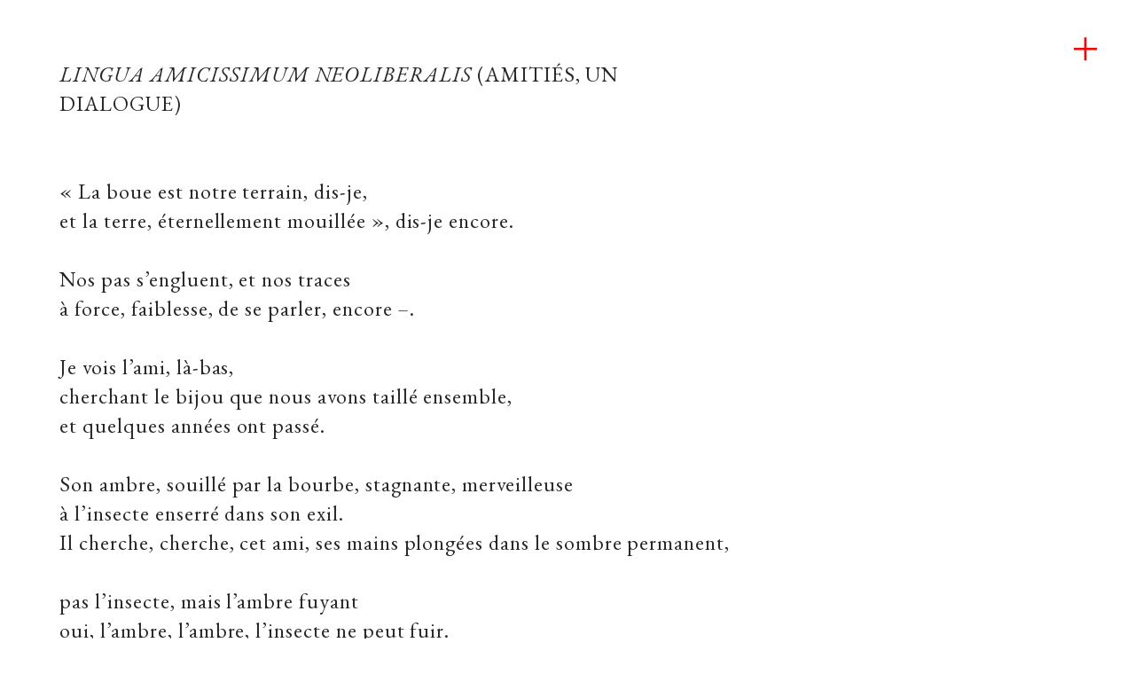

--- FILE ---
content_type: text/html; charset=UTF-8
request_url: https://justinleducfrenette.com/Amities
body_size: 23347
content:
<!DOCTYPE html>
<!-- 

        Running on cargo.site

-->
<html lang="en" data-predefined-style="true" data-css-presets="true" data-css-preset data-typography-preset>
	<head>
<script>
				var __cargo_context__ = 'live';
				var __cargo_js_ver__ = 'c=2432392983';
				var __cargo_maint__ = false;
				
				
			</script>
					<meta http-equiv="X-UA-Compatible" content="IE=edge,chrome=1">
		<meta http-equiv="Content-Type" content="text/html; charset=utf-8">
		<meta name="viewport" content="initial-scale=1.0, maximum-scale=1.0, user-scalable=no">
		
			<meta name="robots" content="index,follow">
		<title>Amitiés — Justin Leduc-Frenette</title>
		<meta name="description" content="LINGUA AMICISSIMUM NEOLIBERALIS (AMITIÉS, UN DIALOGUE) « La boue est notre terrain, dis-je, et la terre, éternellement mouillée », dis-je...">
				<meta name="twitter:card" content="summary_large_image">
		<meta name="twitter:title" content="Amitiés — Justin Leduc-Frenette">
		<meta name="twitter:description" content="LINGUA AMICISSIMUM NEOLIBERALIS (AMITIÉS, UN DIALOGUE) « La boue est notre terrain, dis-je, et la terre, éternellement mouillée », dis-je...">
		<meta name="twitter:image" content="https://freight.cargo.site/i/ee97b6cfc3fc6c0224e82cd45dc5b25911ef6b33a6e874b020856cd76b88d82f/Capture-decran-2020-01-09-a-16.08.16.png">
		<meta property="og:locale" content="en_US">
		<meta property="og:title" content="Amitiés — Justin Leduc-Frenette">
		<meta property="og:description" content="LINGUA AMICISSIMUM NEOLIBERALIS (AMITIÉS, UN DIALOGUE) « La boue est notre terrain, dis-je, et la terre, éternellement mouillée », dis-je...">
		<meta property="og:url" content="https://justinleducfrenette.com/Amities">
		<meta property="og:image" content="https://freight.cargo.site/i/ee97b6cfc3fc6c0224e82cd45dc5b25911ef6b33a6e874b020856cd76b88d82f/Capture-decran-2020-01-09-a-16.08.16.png">
		<meta property="og:type" content="website">

		<link rel="preconnect" href="https://static.cargo.site" crossorigin>
		<link rel="preconnect" href="https://freight.cargo.site" crossorigin>

		<link rel="preconnect" href="https://fonts.gstatic.com" crossorigin>
				<link rel="preconnect" href="https://type.cargo.site" crossorigin>

		<!--<link rel="preload" href="https://static.cargo.site/assets/social/IconFont-Regular-0.9.3.woff2" as="font" type="font/woff" crossorigin>-->

		

		<link href="https://freight.cargo.site/t/original/i/567afd0daaaf01951e8c5b5e563896fdc1fb30b2b93cdb78c8f531ed743da24f/Capture-decran-2020-01-09-a-16.08.16.ico" rel="shortcut icon">
		<link href="https://justinleducfrenette.com/rss" rel="alternate" type="application/rss+xml" title="Justin Leduc-Frenette feed">

		<link href="//fonts.googleapis.com/css?family=Spectral:400,400italic,700,700italic|EB Garamond:400,400italic,500,500italic,700,700italic,800,800italic|Alegreya Sans:400,400italic,700,700italic&c=2432392983&" id="" rel="stylesheet" type="text/css" />
<link href="https://justinleducfrenette.com/stylesheet?c=2432392983&1716849066" id="member_stylesheet" rel="stylesheet" type="text/css" />
<style id="">@font-face{font-family:Icons;src:url(https://static.cargo.site/assets/social/IconFont-Regular-0.9.3.woff2);unicode-range:U+E000-E15C,U+F0000,U+FE0E}@font-face{font-family:Icons;src:url(https://static.cargo.site/assets/social/IconFont-Regular-0.9.3.woff2);font-weight:240;unicode-range:U+E000-E15C,U+F0000,U+FE0E}@font-face{font-family:Icons;src:url(https://static.cargo.site/assets/social/IconFont-Regular-0.9.3.woff2);unicode-range:U+E000-E15C,U+F0000,U+FE0E;font-weight:400}@font-face{font-family:Icons;src:url(https://static.cargo.site/assets/social/IconFont-Regular-0.9.3.woff2);unicode-range:U+E000-E15C,U+F0000,U+FE0E;font-weight:600}@font-face{font-family:Icons;src:url(https://static.cargo.site/assets/social/IconFont-Regular-0.9.3.woff2);unicode-range:U+E000-E15C,U+F0000,U+FE0E;font-weight:800}@font-face{font-family:Icons;src:url(https://static.cargo.site/assets/social/IconFont-Regular-0.9.3.woff2);unicode-range:U+E000-E15C,U+F0000,U+FE0E;font-style:italic}@font-face{font-family:Icons;src:url(https://static.cargo.site/assets/social/IconFont-Regular-0.9.3.woff2);unicode-range:U+E000-E15C,U+F0000,U+FE0E;font-weight:200;font-style:italic}@font-face{font-family:Icons;src:url(https://static.cargo.site/assets/social/IconFont-Regular-0.9.3.woff2);unicode-range:U+E000-E15C,U+F0000,U+FE0E;font-weight:400;font-style:italic}@font-face{font-family:Icons;src:url(https://static.cargo.site/assets/social/IconFont-Regular-0.9.3.woff2);unicode-range:U+E000-E15C,U+F0000,U+FE0E;font-weight:600;font-style:italic}@font-face{font-family:Icons;src:url(https://static.cargo.site/assets/social/IconFont-Regular-0.9.3.woff2);unicode-range:U+E000-E15C,U+F0000,U+FE0E;font-weight:800;font-style:italic}body.iconfont-loading,body.iconfont-loading *{color:transparent!important}body{-moz-osx-font-smoothing:grayscale;-webkit-font-smoothing:antialiased;-webkit-text-size-adjust:none}body.no-scroll{overflow:hidden}/*!
 * Content
 */.page{word-wrap:break-word}:focus{outline:0}.pointer-events-none{pointer-events:none}.pointer-events-auto{pointer-events:auto}.pointer-events-none .page_content .audio-player,.pointer-events-none .page_content .shop_product,.pointer-events-none .page_content a,.pointer-events-none .page_content audio,.pointer-events-none .page_content button,.pointer-events-none .page_content details,.pointer-events-none .page_content iframe,.pointer-events-none .page_content img,.pointer-events-none .page_content input,.pointer-events-none .page_content video{pointer-events:auto}.pointer-events-none .page_content *>a,.pointer-events-none .page_content>a{position:relative}s *{text-transform:inherit}#toolset{position:fixed;bottom:10px;right:10px;z-index:8}.mobile #toolset,.template_site_inframe #toolset{display:none}#toolset a{display:block;height:24px;width:24px;margin:0;padding:0;text-decoration:none;background:rgba(0,0,0,.2)}#toolset a:hover{background:rgba(0,0,0,.8)}[data-adminview] #toolset a,[data-adminview] #toolset_admin a{background:rgba(0,0,0,.04);pointer-events:none;cursor:default}#toolset_admin a:active{background:rgba(0,0,0,.7)}#toolset_admin a svg>*{transform:scale(1.1) translate(0,-.5px);transform-origin:50% 50%}#toolset_admin a svg{pointer-events:none;width:100%!important;height:auto!important}#following-container{overflow:auto;-webkit-overflow-scrolling:touch}#following-container iframe{height:100%;width:100%;position:absolute;top:0;left:0;right:0;bottom:0}:root{--following-width:-400px;--following-animation-duration:450ms}@keyframes following-open{0%{transform:translateX(0)}100%{transform:translateX(var(--following-width))}}@keyframes following-open-inverse{0%{transform:translateX(0)}100%{transform:translateX(calc(-1 * var(--following-width)))}}@keyframes following-close{0%{transform:translateX(var(--following-width))}100%{transform:translateX(0)}}@keyframes following-close-inverse{0%{transform:translateX(calc(-1 * var(--following-width)))}100%{transform:translateX(0)}}body.animate-left{animation:following-open var(--following-animation-duration);animation-fill-mode:both;animation-timing-function:cubic-bezier(.24,1,.29,1)}#following-container.animate-left{animation:following-close-inverse var(--following-animation-duration);animation-fill-mode:both;animation-timing-function:cubic-bezier(.24,1,.29,1)}#following-container.animate-left #following-frame{animation:following-close var(--following-animation-duration);animation-fill-mode:both;animation-timing-function:cubic-bezier(.24,1,.29,1)}body.animate-right{animation:following-close var(--following-animation-duration);animation-fill-mode:both;animation-timing-function:cubic-bezier(.24,1,.29,1)}#following-container.animate-right{animation:following-open-inverse var(--following-animation-duration);animation-fill-mode:both;animation-timing-function:cubic-bezier(.24,1,.29,1)}#following-container.animate-right #following-frame{animation:following-open var(--following-animation-duration);animation-fill-mode:both;animation-timing-function:cubic-bezier(.24,1,.29,1)}.slick-slider{position:relative;display:block;-moz-box-sizing:border-box;box-sizing:border-box;-webkit-user-select:none;-moz-user-select:none;-ms-user-select:none;user-select:none;-webkit-touch-callout:none;-khtml-user-select:none;-ms-touch-action:pan-y;touch-action:pan-y;-webkit-tap-highlight-color:transparent}.slick-list{position:relative;display:block;overflow:hidden;margin:0;padding:0}.slick-list:focus{outline:0}.slick-list.dragging{cursor:pointer;cursor:hand}.slick-slider .slick-list,.slick-slider .slick-track{transform:translate3d(0,0,0);will-change:transform}.slick-track{position:relative;top:0;left:0;display:block}.slick-track:after,.slick-track:before{display:table;content:'';width:1px;height:1px;margin-top:-1px;margin-left:-1px}.slick-track:after{clear:both}.slick-loading .slick-track{visibility:hidden}.slick-slide{display:none;float:left;height:100%;min-height:1px}[dir=rtl] .slick-slide{float:right}.content .slick-slide img{display:inline-block}.content .slick-slide img:not(.image-zoom){cursor:pointer}.content .scrub .slick-list,.content .scrub .slick-slide img:not(.image-zoom){cursor:ew-resize}body.slideshow-scrub-dragging *{cursor:ew-resize!important}.content .slick-slide img:not([src]),.content .slick-slide img[src='']{width:100%;height:auto}.slick-slide.slick-loading img{display:none}.slick-slide.dragging img{pointer-events:none}.slick-initialized .slick-slide{display:block}.slick-loading .slick-slide{visibility:hidden}.slick-vertical .slick-slide{display:block;height:auto;border:1px solid transparent}.slick-arrow.slick-hidden{display:none}.slick-arrow{position:absolute;z-index:9;width:0;top:0;height:100%;cursor:pointer;will-change:opacity;-webkit-transition:opacity 333ms cubic-bezier(.4,0,.22,1);transition:opacity 333ms cubic-bezier(.4,0,.22,1)}.slick-arrow.hidden{opacity:0}.slick-arrow svg{position:absolute;width:36px;height:36px;top:0;left:0;right:0;bottom:0;margin:auto;transform:translate(.25px,.25px)}.slick-arrow svg.right-arrow{transform:translate(.25px,.25px) scaleX(-1)}.slick-arrow svg:active{opacity:.75}.slick-arrow svg .arrow-shape{fill:none!important;stroke:#fff;stroke-linecap:square}.slick-arrow svg .arrow-outline{fill:none!important;stroke-width:2.5px;stroke:rgba(0,0,0,.6);stroke-linecap:square}.slick-arrow.slick-next{right:0;text-align:right}.slick-next svg,.wallpaper-navigation .slick-next svg{margin-right:10px}.mobile .slick-next svg{margin-right:10px}.slick-arrow.slick-prev{text-align:left}.slick-prev svg,.wallpaper-navigation .slick-prev svg{margin-left:10px}.mobile .slick-prev svg{margin-left:10px}.loading_animation{display:none;vertical-align:middle;z-index:15;line-height:0;pointer-events:none;border-radius:100%}.loading_animation.hidden{display:none}.loading_animation.pulsing{opacity:0;display:inline-block;animation-delay:.1s;-webkit-animation-delay:.1s;-moz-animation-delay:.1s;animation-duration:12s;animation-iteration-count:infinite;animation:fade-pulse-in .5s ease-in-out;-moz-animation:fade-pulse-in .5s ease-in-out;-webkit-animation:fade-pulse-in .5s ease-in-out;-webkit-animation-fill-mode:forwards;-moz-animation-fill-mode:forwards;animation-fill-mode:forwards}.loading_animation.pulsing.no-delay{animation-delay:0s;-webkit-animation-delay:0s;-moz-animation-delay:0s}.loading_animation div{border-radius:100%}.loading_animation div svg{max-width:100%;height:auto}.loading_animation div,.loading_animation div svg{width:20px;height:20px}.loading_animation.full-width svg{width:100%;height:auto}.loading_animation.full-width.big svg{width:100px;height:100px}.loading_animation div svg>*{fill:#ccc}.loading_animation div{-webkit-animation:spin-loading 12s ease-out;-webkit-animation-iteration-count:infinite;-moz-animation:spin-loading 12s ease-out;-moz-animation-iteration-count:infinite;animation:spin-loading 12s ease-out;animation-iteration-count:infinite}.loading_animation.hidden{display:none}[data-backdrop] .loading_animation{position:absolute;top:15px;left:15px;z-index:99}.loading_animation.position-absolute.middle{top:calc(50% - 10px);left:calc(50% - 10px)}.loading_animation.position-absolute.topleft{top:0;left:0}.loading_animation.position-absolute.middleright{top:calc(50% - 10px);right:1rem}.loading_animation.position-absolute.middleleft{top:calc(50% - 10px);left:1rem}.loading_animation.gray div svg>*{fill:#999}.loading_animation.gray-dark div svg>*{fill:#666}.loading_animation.gray-darker div svg>*{fill:#555}.loading_animation.gray-light div svg>*{fill:#ccc}.loading_animation.white div svg>*{fill:rgba(255,255,255,.85)}.loading_animation.blue div svg>*{fill:#698fff}.loading_animation.inline{display:inline-block;margin-bottom:.5ex}.loading_animation.inline.left{margin-right:.5ex}@-webkit-keyframes fade-pulse-in{0%{opacity:0}50%{opacity:.5}100%{opacity:1}}@-moz-keyframes fade-pulse-in{0%{opacity:0}50%{opacity:.5}100%{opacity:1}}@keyframes fade-pulse-in{0%{opacity:0}50%{opacity:.5}100%{opacity:1}}@-webkit-keyframes pulsate{0%{opacity:1}50%{opacity:0}100%{opacity:1}}@-moz-keyframes pulsate{0%{opacity:1}50%{opacity:0}100%{opacity:1}}@keyframes pulsate{0%{opacity:1}50%{opacity:0}100%{opacity:1}}@-webkit-keyframes spin-loading{0%{transform:rotate(0)}9%{transform:rotate(1050deg)}18%{transform:rotate(-1090deg)}20%{transform:rotate(-1080deg)}23%{transform:rotate(-1080deg)}28%{transform:rotate(-1095deg)}29%{transform:rotate(-1065deg)}34%{transform:rotate(-1080deg)}35%{transform:rotate(-1050deg)}40%{transform:rotate(-1065deg)}41%{transform:rotate(-1035deg)}44%{transform:rotate(-1035deg)}47%{transform:rotate(-2160deg)}50%{transform:rotate(-2160deg)}56%{transform:rotate(45deg)}60%{transform:rotate(45deg)}80%{transform:rotate(6120deg)}100%{transform:rotate(0)}}@keyframes spin-loading{0%{transform:rotate(0)}9%{transform:rotate(1050deg)}18%{transform:rotate(-1090deg)}20%{transform:rotate(-1080deg)}23%{transform:rotate(-1080deg)}28%{transform:rotate(-1095deg)}29%{transform:rotate(-1065deg)}34%{transform:rotate(-1080deg)}35%{transform:rotate(-1050deg)}40%{transform:rotate(-1065deg)}41%{transform:rotate(-1035deg)}44%{transform:rotate(-1035deg)}47%{transform:rotate(-2160deg)}50%{transform:rotate(-2160deg)}56%{transform:rotate(45deg)}60%{transform:rotate(45deg)}80%{transform:rotate(6120deg)}100%{transform:rotate(0)}}[grid-row]{align-items:flex-start;box-sizing:border-box;display:-webkit-box;display:-webkit-flex;display:-ms-flexbox;display:flex;-webkit-flex-wrap:wrap;-ms-flex-wrap:wrap;flex-wrap:wrap}[grid-col]{box-sizing:border-box}[grid-row] [grid-col].empty:after{content:"\0000A0";cursor:text}body.mobile[data-adminview=content-editproject] [grid-row] [grid-col].empty:after{display:none}[grid-col=auto]{-webkit-box-flex:1;-webkit-flex:1;-ms-flex:1;flex:1}[grid-col=x12]{width:100%}[grid-col=x11]{width:50%}[grid-col=x10]{width:33.33%}[grid-col=x9]{width:25%}[grid-col=x8]{width:20%}[grid-col=x7]{width:16.666666667%}[grid-col=x6]{width:14.285714286%}[grid-col=x5]{width:12.5%}[grid-col=x4]{width:11.111111111%}[grid-col=x3]{width:10%}[grid-col=x2]{width:9.090909091%}[grid-col=x1]{width:8.333333333%}[grid-col="1"]{width:8.33333%}[grid-col="2"]{width:16.66667%}[grid-col="3"]{width:25%}[grid-col="4"]{width:33.33333%}[grid-col="5"]{width:41.66667%}[grid-col="6"]{width:50%}[grid-col="7"]{width:58.33333%}[grid-col="8"]{width:66.66667%}[grid-col="9"]{width:75%}[grid-col="10"]{width:83.33333%}[grid-col="11"]{width:91.66667%}[grid-col="12"]{width:100%}body.mobile [grid-responsive] [grid-col]{width:100%;-webkit-box-flex:none;-webkit-flex:none;-ms-flex:none;flex:none}[data-ce-host=true][contenteditable=true] [grid-pad]{pointer-events:none}[data-ce-host=true][contenteditable=true] [grid-pad]>*{pointer-events:auto}[grid-pad="0"]{padding:0}[grid-pad="0.25"]{padding:.125rem}[grid-pad="0.5"]{padding:.25rem}[grid-pad="0.75"]{padding:.375rem}[grid-pad="1"]{padding:.5rem}[grid-pad="1.25"]{padding:.625rem}[grid-pad="1.5"]{padding:.75rem}[grid-pad="1.75"]{padding:.875rem}[grid-pad="2"]{padding:1rem}[grid-pad="2.5"]{padding:1.25rem}[grid-pad="3"]{padding:1.5rem}[grid-pad="3.5"]{padding:1.75rem}[grid-pad="4"]{padding:2rem}[grid-pad="5"]{padding:2.5rem}[grid-pad="6"]{padding:3rem}[grid-pad="7"]{padding:3.5rem}[grid-pad="8"]{padding:4rem}[grid-pad="9"]{padding:4.5rem}[grid-pad="10"]{padding:5rem}[grid-gutter="0"]{margin:0}[grid-gutter="0.5"]{margin:-.25rem}[grid-gutter="1"]{margin:-.5rem}[grid-gutter="1.5"]{margin:-.75rem}[grid-gutter="2"]{margin:-1rem}[grid-gutter="2.5"]{margin:-1.25rem}[grid-gutter="3"]{margin:-1.5rem}[grid-gutter="3.5"]{margin:-1.75rem}[grid-gutter="4"]{margin:-2rem}[grid-gutter="5"]{margin:-2.5rem}[grid-gutter="6"]{margin:-3rem}[grid-gutter="7"]{margin:-3.5rem}[grid-gutter="8"]{margin:-4rem}[grid-gutter="10"]{margin:-5rem}[grid-gutter="12"]{margin:-6rem}[grid-gutter="14"]{margin:-7rem}[grid-gutter="16"]{margin:-8rem}[grid-gutter="18"]{margin:-9rem}[grid-gutter="20"]{margin:-10rem}small{max-width:100%;text-decoration:inherit}img:not([src]),img[src='']{outline:1px solid rgba(177,177,177,.4);outline-offset:-1px;content:url([data-uri])}img.image-zoom{cursor:-webkit-zoom-in;cursor:-moz-zoom-in;cursor:zoom-in}#imprimatur{color:#333;font-size:10px;font-family:-apple-system,BlinkMacSystemFont,"Segoe UI",Roboto,Oxygen,Ubuntu,Cantarell,"Open Sans","Helvetica Neue",sans-serif,"Sans Serif",Icons;/*!System*/position:fixed;opacity:.3;right:-28px;bottom:160px;transform:rotate(270deg);-ms-transform:rotate(270deg);-webkit-transform:rotate(270deg);z-index:8;text-transform:uppercase;color:#999;opacity:.5;padding-bottom:2px;text-decoration:none}.mobile #imprimatur{display:none}bodycopy cargo-link a{font-family:-apple-system,BlinkMacSystemFont,"Segoe UI",Roboto,Oxygen,Ubuntu,Cantarell,"Open Sans","Helvetica Neue",sans-serif,"Sans Serif",Icons;/*!System*/font-size:12px;font-style:normal;font-weight:400;transform:rotate(270deg);text-decoration:none;position:fixed!important;right:-27px;bottom:100px;text-decoration:none;letter-spacing:normal;background:0 0;border:0;border-bottom:0;outline:0}/*! PhotoSwipe Default UI CSS by Dmitry Semenov | photoswipe.com | MIT license */.pswp--has_mouse .pswp__button--arrow--left,.pswp--has_mouse .pswp__button--arrow--right,.pswp__ui{visibility:visible}.pswp--minimal--dark .pswp__top-bar,.pswp__button{background:0 0}.pswp,.pswp__bg,.pswp__container,.pswp__img--placeholder,.pswp__zoom-wrap,.quick-view-navigation{-webkit-backface-visibility:hidden}.pswp__button{cursor:pointer;opacity:1;-webkit-appearance:none;transition:opacity .2s;-webkit-box-shadow:none;box-shadow:none}.pswp__button-close>svg{top:10px;right:10px;margin-left:auto}.pswp--touch .quick-view-navigation{display:none}.pswp__ui{-webkit-font-smoothing:auto;opacity:1;z-index:1550}.quick-view-navigation{will-change:opacity;-webkit-transition:opacity 333ms cubic-bezier(.4,0,.22,1);transition:opacity 333ms cubic-bezier(.4,0,.22,1)}.quick-view-navigation .pswp__group .pswp__button{pointer-events:auto}.pswp__button>svg{position:absolute;width:36px;height:36px}.quick-view-navigation .pswp__group:active svg{opacity:.75}.pswp__button svg .shape-shape{fill:#fff}.pswp__button svg .shape-outline{fill:#000}.pswp__button-prev>svg{top:0;bottom:0;left:10px;margin:auto}.pswp__button-next>svg{top:0;bottom:0;right:10px;margin:auto}.quick-view-navigation .pswp__group .pswp__button-prev{position:absolute;left:0;top:0;width:0;height:100%}.quick-view-navigation .pswp__group .pswp__button-next{position:absolute;right:0;top:0;width:0;height:100%}.quick-view-navigation .close-button,.quick-view-navigation .left-arrow,.quick-view-navigation .right-arrow{transform:translate(.25px,.25px)}.quick-view-navigation .right-arrow{transform:translate(.25px,.25px) scaleX(-1)}.pswp__button svg .shape-outline{fill:transparent!important;stroke:#000;stroke-width:2.5px;stroke-linecap:square}.pswp__button svg .shape-shape{fill:transparent!important;stroke:#fff;stroke-width:1.5px;stroke-linecap:square}.pswp__bg,.pswp__scroll-wrap,.pswp__zoom-wrap{width:100%;position:absolute}.quick-view-navigation .pswp__group .pswp__button-close{margin:0}.pswp__container,.pswp__item,.pswp__zoom-wrap{right:0;bottom:0;top:0;position:absolute;left:0}.pswp__ui--hidden .pswp__button{opacity:.001}.pswp__ui--hidden .pswp__button,.pswp__ui--hidden .pswp__button *{pointer-events:none}.pswp .pswp__ui.pswp__ui--displaynone{display:none}.pswp__element--disabled{display:none!important}/*! PhotoSwipe main CSS by Dmitry Semenov | photoswipe.com | MIT license */.pswp{position:fixed;display:none;height:100%;width:100%;top:0;left:0;right:0;bottom:0;margin:auto;-ms-touch-action:none;touch-action:none;z-index:9999999;-webkit-text-size-adjust:100%;line-height:initial;letter-spacing:initial;outline:0}.pswp img{max-width:none}.pswp--zoom-disabled .pswp__img{cursor:default!important}.pswp--animate_opacity{opacity:.001;will-change:opacity;-webkit-transition:opacity 333ms cubic-bezier(.4,0,.22,1);transition:opacity 333ms cubic-bezier(.4,0,.22,1)}.pswp--open{display:block}.pswp--zoom-allowed .pswp__img{cursor:-webkit-zoom-in;cursor:-moz-zoom-in;cursor:zoom-in}.pswp--zoomed-in .pswp__img{cursor:-webkit-grab;cursor:-moz-grab;cursor:grab}.pswp--dragging .pswp__img{cursor:-webkit-grabbing;cursor:-moz-grabbing;cursor:grabbing}.pswp__bg{left:0;top:0;height:100%;opacity:0;transform:translateZ(0);will-change:opacity}.pswp__scroll-wrap{left:0;top:0;height:100%}.pswp__container,.pswp__zoom-wrap{-ms-touch-action:none;touch-action:none}.pswp__container,.pswp__img{-webkit-user-select:none;-moz-user-select:none;-ms-user-select:none;user-select:none;-webkit-tap-highlight-color:transparent;-webkit-touch-callout:none}.pswp__zoom-wrap{-webkit-transform-origin:left top;-ms-transform-origin:left top;transform-origin:left top;-webkit-transition:-webkit-transform 222ms cubic-bezier(.4,0,.22,1);transition:transform 222ms cubic-bezier(.4,0,.22,1)}.pswp__bg{-webkit-transition:opacity 222ms cubic-bezier(.4,0,.22,1);transition:opacity 222ms cubic-bezier(.4,0,.22,1)}.pswp--animated-in .pswp__bg,.pswp--animated-in .pswp__zoom-wrap{-webkit-transition:none;transition:none}.pswp--hide-overflow .pswp__scroll-wrap,.pswp--hide-overflow.pswp{overflow:hidden}.pswp__img{position:absolute;width:auto;height:auto;top:0;left:0}.pswp__img--placeholder--blank{background:#222}.pswp--ie .pswp__img{width:100%!important;height:auto!important;left:0;top:0}.pswp__ui--idle{opacity:0}.pswp__error-msg{position:absolute;left:0;top:50%;width:100%;text-align:center;font-size:14px;line-height:16px;margin-top:-8px;color:#ccc}.pswp__error-msg a{color:#ccc;text-decoration:underline}.pswp__error-msg{font-family:-apple-system,BlinkMacSystemFont,"Segoe UI",Roboto,Oxygen,Ubuntu,Cantarell,"Open Sans","Helvetica Neue",sans-serif}.quick-view.mouse-down .iframe-item{pointer-events:none!important}.quick-view-caption-positioner{pointer-events:none;width:100%;height:100%}.quick-view-caption-wrapper{margin:auto;position:absolute;bottom:0;left:0;right:0}.quick-view-horizontal-align-left .quick-view-caption-wrapper{margin-left:0}.quick-view-horizontal-align-right .quick-view-caption-wrapper{margin-right:0}[data-quick-view-caption]{transition:.1s opacity ease-in-out;position:absolute;bottom:0;left:0;right:0}.quick-view-horizontal-align-left [data-quick-view-caption]{text-align:left}.quick-view-horizontal-align-right [data-quick-view-caption]{text-align:right}.quick-view-caption{transition:.1s opacity ease-in-out}.quick-view-caption>*{display:inline-block}.quick-view-caption *{pointer-events:auto}.quick-view-caption.hidden{opacity:0}.shop_product .dropdown_wrapper{flex:0 0 100%;position:relative}.shop_product select{appearance:none;-moz-appearance:none;-webkit-appearance:none;outline:0;-webkit-font-smoothing:antialiased;-moz-osx-font-smoothing:grayscale;cursor:pointer;border-radius:0;white-space:nowrap;overflow:hidden!important;text-overflow:ellipsis}.shop_product select.dropdown::-ms-expand{display:none}.shop_product a{cursor:pointer;border-bottom:none;text-decoration:none}.shop_product a.out-of-stock{pointer-events:none}body.audio-player-dragging *{cursor:ew-resize!important}.audio-player{display:inline-flex;flex:1 0 calc(100% - 2px);width:calc(100% - 2px)}.audio-player .button{height:100%;flex:0 0 3.3rem;display:flex}.audio-player .separator{left:3.3rem;height:100%}.audio-player .buffer{width:0%;height:100%;transition:left .3s linear,width .3s linear}.audio-player.seeking .buffer{transition:left 0s,width 0s}.audio-player.seeking{user-select:none;-webkit-user-select:none;cursor:ew-resize}.audio-player.seeking *{user-select:none;-webkit-user-select:none;cursor:ew-resize}.audio-player .bar{overflow:hidden;display:flex;justify-content:space-between;align-content:center;flex-grow:1}.audio-player .progress{width:0%;height:100%;transition:width .3s linear}.audio-player.seeking .progress{transition:width 0s}.audio-player .pause,.audio-player .play{cursor:pointer;height:100%}.audio-player .note-icon{margin:auto 0;order:2;flex:0 1 auto}.audio-player .title{white-space:nowrap;overflow:hidden;text-overflow:ellipsis;pointer-events:none;user-select:none;padding:.5rem 0 .5rem 1rem;margin:auto auto auto 0;flex:0 3 auto;min-width:0;width:100%}.audio-player .total-time{flex:0 1 auto;margin:auto 0}.audio-player .current-time,.audio-player .play-text{flex:0 1 auto;margin:auto 0}.audio-player .stream-anim{user-select:none;margin:auto auto auto 0}.audio-player .stream-anim span{display:inline-block}.audio-player .buffer,.audio-player .current-time,.audio-player .note-svg,.audio-player .play-text,.audio-player .separator,.audio-player .total-time{user-select:none;pointer-events:none}.audio-player .buffer,.audio-player .play-text,.audio-player .progress{position:absolute}.audio-player,.audio-player .bar,.audio-player .button,.audio-player .current-time,.audio-player .note-icon,.audio-player .pause,.audio-player .play,.audio-player .total-time{position:relative}body.mobile .audio-player,body.mobile .audio-player *{-webkit-touch-callout:none}#standalone-admin-frame{border:0;width:400px;position:absolute;right:0;top:0;height:100vh;z-index:99}body[standalone-admin=true] #standalone-admin-frame{transform:translate(0,0)}body[standalone-admin=true] .main_container{width:calc(100% - 400px)}body[standalone-admin=false] #standalone-admin-frame{transform:translate(100%,0)}body[standalone-admin=false] .main_container{width:100%}.toggle_standaloneAdmin{position:fixed;top:0;right:400px;height:40px;width:40px;z-index:999;cursor:pointer;background-color:rgba(0,0,0,.4)}.toggle_standaloneAdmin:active{opacity:.7}body[standalone-admin=false] .toggle_standaloneAdmin{right:0}.toggle_standaloneAdmin *{color:#fff;fill:#fff}.toggle_standaloneAdmin svg{padding:6px;width:100%;height:100%;opacity:.85}body[standalone-admin=false] .toggle_standaloneAdmin #close,body[standalone-admin=true] .toggle_standaloneAdmin #backdropsettings{display:none}.toggle_standaloneAdmin>div{width:100%;height:100%}#admin_toggle_button{position:fixed;top:50%;transform:translate(0,-50%);right:400px;height:36px;width:12px;z-index:999;cursor:pointer;background-color:rgba(0,0,0,.09);padding-left:2px;margin-right:5px}#admin_toggle_button .bar{content:'';background:rgba(0,0,0,.09);position:fixed;width:5px;bottom:0;top:0;z-index:10}#admin_toggle_button:active{background:rgba(0,0,0,.065)}#admin_toggle_button *{color:#fff;fill:#fff}#admin_toggle_button svg{padding:0;width:16px;height:36px;margin-left:1px;opacity:1}#admin_toggle_button svg *{fill:#fff;opacity:1}#admin_toggle_button[data-state=closed] .toggle_admin_close{display:none}#admin_toggle_button[data-state=closed],#admin_toggle_button[data-state=closed] .toggle_admin_open{width:20px;cursor:pointer;margin:0}#admin_toggle_button[data-state=closed] svg{margin-left:2px}#admin_toggle_button[data-state=open] .toggle_admin_open{display:none}select,select *{text-rendering:auto!important}b b{font-weight:inherit}*{-webkit-box-sizing:border-box;-moz-box-sizing:border-box;box-sizing:border-box}customhtml>*{position:relative;z-index:10}body,html{min-height:100vh;margin:0;padding:0}html{touch-action:manipulation;position:relative;background-color:#fff}.main_container{min-height:100vh;width:100%;overflow:hidden}.container{display:-webkit-box;display:-webkit-flex;display:-moz-box;display:-ms-flexbox;display:flex;-webkit-flex-wrap:wrap;-moz-flex-wrap:wrap;-ms-flex-wrap:wrap;flex-wrap:wrap;max-width:100%;width:100%;overflow:visible}.container{align-items:flex-start;-webkit-align-items:flex-start}.page{z-index:2}.page ul li>text-limit{display:block}.content,.content_container,.pinned{-webkit-flex:1 0 auto;-moz-flex:1 0 auto;-ms-flex:1 0 auto;flex:1 0 auto;max-width:100%}.content_container{width:100%}.content_container.full_height{min-height:100vh}.page_background{position:absolute;top:0;left:0;width:100%;height:100%}.page_container{position:relative;overflow:visible;width:100%}.backdrop{position:absolute;top:0;z-index:1;width:100%;height:100%;max-height:100vh}.backdrop>div{position:absolute;top:0;left:0;width:100%;height:100%;-webkit-backface-visibility:hidden;backface-visibility:hidden;transform:translate3d(0,0,0);contain:strict}[data-backdrop].backdrop>div[data-overflowing]{max-height:100vh;position:absolute;top:0;left:0}body.mobile [split-responsive]{display:flex;flex-direction:column}body.mobile [split-responsive] .container{width:100%;order:2}body.mobile [split-responsive] .backdrop{position:relative;height:50vh;width:100%;order:1}body.mobile [split-responsive] [data-auxiliary].backdrop{position:absolute;height:50vh;width:100%;order:1}.page{position:relative;z-index:2}img[data-align=left]{float:left}img[data-align=right]{float:right}[data-rotation]{transform-origin:center center}.content .page_content:not([contenteditable=true]) [data-draggable]{pointer-events:auto!important;backface-visibility:hidden}.preserve-3d{-moz-transform-style:preserve-3d;transform-style:preserve-3d}.content .page_content:not([contenteditable=true]) [data-draggable] iframe{pointer-events:none!important}.dragging-active iframe{pointer-events:none!important}.content .page_content:not([contenteditable=true]) [data-draggable]:active{opacity:1}.content .scroll-transition-fade{transition:transform 1s ease-in-out,opacity .8s ease-in-out}.content .scroll-transition-fade.below-viewport{opacity:0;transform:translateY(40px)}.mobile.full_width .page_container:not([split-layout]) .container_width{width:100%}[data-view=pinned_bottom] .bottom_pin_invisibility{visibility:hidden}.pinned{position:relative;width:100%}.pinned .page_container.accommodate:not(.fixed):not(.overlay){z-index:2}.pinned .page_container.overlay{position:absolute;z-index:4}.pinned .page_container.overlay.fixed{position:fixed}.pinned .page_container.overlay.fixed .page{max-height:100vh;-webkit-overflow-scrolling:touch}.pinned .page_container.overlay.fixed .page.allow-scroll{overflow-y:auto;overflow-x:hidden}.pinned .page_container.overlay.fixed .page.allow-scroll{align-items:flex-start;-webkit-align-items:flex-start}.pinned .page_container .page.allow-scroll::-webkit-scrollbar{width:0;background:0 0;display:none}.pinned.pinned_top .page_container.overlay{left:0;top:0}.pinned.pinned_bottom .page_container.overlay{left:0;bottom:0}div[data-container=set]:empty{margin-top:1px}.thumbnails{position:relative;z-index:1}[thumbnails=grid]{align-items:baseline}[thumbnails=justify] .thumbnail{box-sizing:content-box}[thumbnails][data-padding-zero] .thumbnail{margin-bottom:-1px}[thumbnails=montessori] .thumbnail{pointer-events:auto;position:absolute}[thumbnails] .thumbnail>a{display:block;text-decoration:none}[thumbnails=montessori]{height:0}[thumbnails][data-resizing],[thumbnails][data-resizing] *{cursor:nwse-resize}[thumbnails] .thumbnail .resize-handle{cursor:nwse-resize;width:26px;height:26px;padding:5px;position:absolute;opacity:.75;right:-1px;bottom:-1px;z-index:100}[thumbnails][data-resizing] .resize-handle{display:none}[thumbnails] .thumbnail .resize-handle svg{position:absolute;top:0;left:0}[thumbnails] .thumbnail .resize-handle:hover{opacity:1}[data-can-move].thumbnail .resize-handle svg .resize_path_outline{fill:#fff}[data-can-move].thumbnail .resize-handle svg .resize_path{fill:#000}[thumbnails=montessori] .thumbnail_sizer{height:0;width:100%;position:relative;padding-bottom:100%;pointer-events:none}[thumbnails] .thumbnail img{display:block;min-height:3px;margin-bottom:0}[thumbnails] .thumbnail img:not([src]),img[src=""]{margin:0!important;width:100%;min-height:3px;height:100%!important;position:absolute}[aspect-ratio="1x1"].thumb_image{height:0;padding-bottom:100%;overflow:hidden}[aspect-ratio="4x3"].thumb_image{height:0;padding-bottom:75%;overflow:hidden}[aspect-ratio="16x9"].thumb_image{height:0;padding-bottom:56.25%;overflow:hidden}[thumbnails] .thumb_image{width:100%;position:relative}[thumbnails][thumbnail-vertical-align=top]{align-items:flex-start}[thumbnails][thumbnail-vertical-align=middle]{align-items:center}[thumbnails][thumbnail-vertical-align=bottom]{align-items:baseline}[thumbnails][thumbnail-horizontal-align=left]{justify-content:flex-start}[thumbnails][thumbnail-horizontal-align=middle]{justify-content:center}[thumbnails][thumbnail-horizontal-align=right]{justify-content:flex-end}.thumb_image.default_image>svg{position:absolute;top:0;left:0;bottom:0;right:0;width:100%;height:100%}.thumb_image.default_image{outline:1px solid #ccc;outline-offset:-1px;position:relative}.mobile.full_width [data-view=Thumbnail] .thumbnails_width{width:100%}.content [data-draggable] a:active,.content [data-draggable] img:active{opacity:initial}.content .draggable-dragging{opacity:initial}[data-draggable].draggable_visible{visibility:visible}[data-draggable].draggable_hidden{visibility:hidden}.gallery_card [data-draggable],.marquee [data-draggable]{visibility:inherit}[data-draggable]{visibility:visible;background-color:rgba(0,0,0,.003)}#site_menu_panel_container .image-gallery:not(.initialized){height:0;padding-bottom:100%;min-height:initial}.image-gallery:not(.initialized){min-height:100vh;visibility:hidden;width:100%}.image-gallery .gallery_card img{display:block;width:100%;height:auto}.image-gallery .gallery_card{transform-origin:center}.image-gallery .gallery_card.dragging{opacity:.1;transform:initial!important}.image-gallery:not([image-gallery=slideshow]) .gallery_card iframe:only-child,.image-gallery:not([image-gallery=slideshow]) .gallery_card video:only-child{width:100%;height:100%;top:0;left:0;position:absolute}.image-gallery[image-gallery=slideshow] .gallery_card video[muted][autoplay]:not([controls]),.image-gallery[image-gallery=slideshow] .gallery_card video[muted][data-autoplay]:not([controls]){pointer-events:none}.image-gallery [image-gallery-pad="0"] video:only-child{object-fit:cover;height:calc(100% + 1px)}div.image-gallery>a,div.image-gallery>iframe,div.image-gallery>img,div.image-gallery>video{display:none}[image-gallery-row]{align-items:flex-start;box-sizing:border-box;display:-webkit-box;display:-webkit-flex;display:-ms-flexbox;display:flex;-webkit-flex-wrap:wrap;-ms-flex-wrap:wrap;flex-wrap:wrap}.image-gallery .gallery_card_image{width:100%;position:relative}[data-predefined-style=true] .image-gallery a.gallery_card{display:block;border:none}[image-gallery-col]{box-sizing:border-box}[image-gallery-col=x12]{width:100%}[image-gallery-col=x11]{width:50%}[image-gallery-col=x10]{width:33.33%}[image-gallery-col=x9]{width:25%}[image-gallery-col=x8]{width:20%}[image-gallery-col=x7]{width:16.666666667%}[image-gallery-col=x6]{width:14.285714286%}[image-gallery-col=x5]{width:12.5%}[image-gallery-col=x4]{width:11.111111111%}[image-gallery-col=x3]{width:10%}[image-gallery-col=x2]{width:9.090909091%}[image-gallery-col=x1]{width:8.333333333%}.content .page_content [image-gallery-pad].image-gallery{pointer-events:none}.content .page_content [image-gallery-pad].image-gallery .gallery_card_image>*,.content .page_content [image-gallery-pad].image-gallery .gallery_image_caption{pointer-events:auto}.content .page_content [image-gallery-pad="0"]{padding:0}.content .page_content [image-gallery-pad="0.25"]{padding:.125rem}.content .page_content [image-gallery-pad="0.5"]{padding:.25rem}.content .page_content [image-gallery-pad="0.75"]{padding:.375rem}.content .page_content [image-gallery-pad="1"]{padding:.5rem}.content .page_content [image-gallery-pad="1.25"]{padding:.625rem}.content .page_content [image-gallery-pad="1.5"]{padding:.75rem}.content .page_content [image-gallery-pad="1.75"]{padding:.875rem}.content .page_content [image-gallery-pad="2"]{padding:1rem}.content .page_content [image-gallery-pad="2.5"]{padding:1.25rem}.content .page_content [image-gallery-pad="3"]{padding:1.5rem}.content .page_content [image-gallery-pad="3.5"]{padding:1.75rem}.content .page_content [image-gallery-pad="4"]{padding:2rem}.content .page_content [image-gallery-pad="5"]{padding:2.5rem}.content .page_content [image-gallery-pad="6"]{padding:3rem}.content .page_content [image-gallery-pad="7"]{padding:3.5rem}.content .page_content [image-gallery-pad="8"]{padding:4rem}.content .page_content [image-gallery-pad="9"]{padding:4.5rem}.content .page_content [image-gallery-pad="10"]{padding:5rem}.content .page_content [image-gallery-gutter="0"]{margin:0}.content .page_content [image-gallery-gutter="0.5"]{margin:-.25rem}.content .page_content [image-gallery-gutter="1"]{margin:-.5rem}.content .page_content [image-gallery-gutter="1.5"]{margin:-.75rem}.content .page_content [image-gallery-gutter="2"]{margin:-1rem}.content .page_content [image-gallery-gutter="2.5"]{margin:-1.25rem}.content .page_content [image-gallery-gutter="3"]{margin:-1.5rem}.content .page_content [image-gallery-gutter="3.5"]{margin:-1.75rem}.content .page_content [image-gallery-gutter="4"]{margin:-2rem}.content .page_content [image-gallery-gutter="5"]{margin:-2.5rem}.content .page_content [image-gallery-gutter="6"]{margin:-3rem}.content .page_content [image-gallery-gutter="7"]{margin:-3.5rem}.content .page_content [image-gallery-gutter="8"]{margin:-4rem}.content .page_content [image-gallery-gutter="10"]{margin:-5rem}.content .page_content [image-gallery-gutter="12"]{margin:-6rem}.content .page_content [image-gallery-gutter="14"]{margin:-7rem}.content .page_content [image-gallery-gutter="16"]{margin:-8rem}.content .page_content [image-gallery-gutter="18"]{margin:-9rem}.content .page_content [image-gallery-gutter="20"]{margin:-10rem}[image-gallery=slideshow]:not(.initialized)>*{min-height:1px;opacity:0;min-width:100%}[image-gallery=slideshow][data-constrained-by=height] [image-gallery-vertical-align].slick-track{align-items:flex-start}[image-gallery=slideshow] img.image-zoom:active{opacity:initial}[image-gallery=slideshow].slick-initialized .gallery_card{pointer-events:none}[image-gallery=slideshow].slick-initialized .gallery_card.slick-current{pointer-events:auto}[image-gallery=slideshow] .gallery_card:not(.has_caption){line-height:0}.content .page_content [image-gallery=slideshow].image-gallery>*{pointer-events:auto}.content [image-gallery=slideshow].image-gallery.slick-initialized .gallery_card{overflow:hidden;margin:0;display:flex;flex-flow:row wrap;flex-shrink:0}.content [image-gallery=slideshow].image-gallery.slick-initialized .gallery_card.slick-current{overflow:visible}[image-gallery=slideshow] .gallery_image_caption{opacity:1;transition:opacity .3s;-webkit-transition:opacity .3s;width:100%;margin-left:auto;margin-right:auto;clear:both}[image-gallery-horizontal-align=left] .gallery_image_caption{text-align:left}[image-gallery-horizontal-align=middle] .gallery_image_caption{text-align:center}[image-gallery-horizontal-align=right] .gallery_image_caption{text-align:right}[image-gallery=slideshow][data-slideshow-in-transition] .gallery_image_caption{opacity:0;transition:opacity .3s;-webkit-transition:opacity .3s}[image-gallery=slideshow] .gallery_card_image{width:initial;margin:0;display:inline-block}[image-gallery=slideshow] .gallery_card img{margin:0;display:block}[image-gallery=slideshow][data-exploded]{align-items:flex-start;box-sizing:border-box;display:-webkit-box;display:-webkit-flex;display:-ms-flexbox;display:flex;-webkit-flex-wrap:wrap;-ms-flex-wrap:wrap;flex-wrap:wrap;justify-content:flex-start;align-content:flex-start}[image-gallery=slideshow][data-exploded] .gallery_card{padding:1rem;width:16.666%}[image-gallery=slideshow][data-exploded] .gallery_card_image{height:0;display:block;width:100%}[image-gallery=grid]{align-items:baseline}[image-gallery=grid] .gallery_card.has_caption .gallery_card_image{display:block}[image-gallery=grid] [image-gallery-pad="0"].gallery_card{margin-bottom:-1px}[image-gallery=grid] .gallery_card img{margin:0}[image-gallery=columns] .gallery_card img{margin:0}[image-gallery=justify]{align-items:flex-start}[image-gallery=justify] .gallery_card img{margin:0}[image-gallery=montessori][image-gallery-row]{display:block}[image-gallery=montessori] a.gallery_card,[image-gallery=montessori] div.gallery_card{position:absolute;pointer-events:auto}[image-gallery=montessori][data-can-move] .gallery_card,[image-gallery=montessori][data-can-move] .gallery_card .gallery_card_image,[image-gallery=montessori][data-can-move] .gallery_card .gallery_card_image>*{cursor:move}[image-gallery=montessori]{position:relative;height:0}[image-gallery=freeform] .gallery_card{position:relative}[image-gallery=freeform] [image-gallery-pad="0"].gallery_card{margin-bottom:-1px}[image-gallery-vertical-align]{display:flex;flex-flow:row wrap}[image-gallery-vertical-align].slick-track{display:flex;flex-flow:row nowrap}.image-gallery .slick-list{margin-bottom:-.3px}[image-gallery-vertical-align=top]{align-content:flex-start;align-items:flex-start}[image-gallery-vertical-align=middle]{align-items:center;align-content:center}[image-gallery-vertical-align=bottom]{align-content:flex-end;align-items:flex-end}[image-gallery-horizontal-align=left]{justify-content:flex-start}[image-gallery-horizontal-align=middle]{justify-content:center}[image-gallery-horizontal-align=right]{justify-content:flex-end}.image-gallery[data-resizing],.image-gallery[data-resizing] *{cursor:nwse-resize!important}.image-gallery .gallery_card .resize-handle,.image-gallery .gallery_card .resize-handle *{cursor:nwse-resize!important}.image-gallery .gallery_card .resize-handle{width:26px;height:26px;padding:5px;position:absolute;opacity:.75;right:-1px;bottom:-1px;z-index:10}.image-gallery[data-resizing] .resize-handle{display:none}.image-gallery .gallery_card .resize-handle svg{cursor:nwse-resize!important;position:absolute;top:0;left:0}.image-gallery .gallery_card .resize-handle:hover{opacity:1}[data-can-move].gallery_card .resize-handle svg .resize_path_outline{fill:#fff}[data-can-move].gallery_card .resize-handle svg .resize_path{fill:#000}[image-gallery=montessori] .thumbnail_sizer{height:0;width:100%;position:relative;padding-bottom:100%;pointer-events:none}#site_menu_button{display:block;text-decoration:none;pointer-events:auto;z-index:9;vertical-align:top;cursor:pointer;box-sizing:content-box;font-family:Icons}#site_menu_button.custom_icon{padding:0;line-height:0}#site_menu_button.custom_icon img{width:100%;height:auto}#site_menu_wrapper.disabled #site_menu_button{display:none}#site_menu_wrapper.mobile_only #site_menu_button{display:none}body.mobile #site_menu_wrapper.mobile_only:not(.disabled) #site_menu_button:not(.active){display:block}#site_menu_panel_container[data-type=cargo_menu] #site_menu_panel{display:block;position:fixed;top:0;right:0;bottom:0;left:0;z-index:10;cursor:default}.site_menu{pointer-events:auto;position:absolute;z-index:11;top:0;bottom:0;line-height:0;max-width:400px;min-width:300px;font-size:20px;text-align:left;background:rgba(20,20,20,.95);padding:20px 30px 90px 30px;overflow-y:auto;overflow-x:hidden;display:-webkit-box;display:-webkit-flex;display:-ms-flexbox;display:flex;-webkit-box-orient:vertical;-webkit-box-direction:normal;-webkit-flex-direction:column;-ms-flex-direction:column;flex-direction:column;-webkit-box-pack:start;-webkit-justify-content:flex-start;-ms-flex-pack:start;justify-content:flex-start}body.mobile #site_menu_wrapper .site_menu{-webkit-overflow-scrolling:touch;min-width:auto;max-width:100%;width:100%;padding:20px}#site_menu_wrapper[data-sitemenu-position=bottom-left] #site_menu,#site_menu_wrapper[data-sitemenu-position=top-left] #site_menu{left:0}#site_menu_wrapper[data-sitemenu-position=bottom-right] #site_menu,#site_menu_wrapper[data-sitemenu-position=top-right] #site_menu{right:0}#site_menu_wrapper[data-type=page] .site_menu{right:0;left:0;width:100%;padding:0;margin:0;background:0 0}.site_menu_wrapper.open .site_menu{display:block}.site_menu div{display:block}.site_menu a{text-decoration:none;display:inline-block;color:rgba(255,255,255,.75);max-width:100%;overflow:hidden;white-space:nowrap;text-overflow:ellipsis;line-height:1.4}.site_menu div a.active{color:rgba(255,255,255,.4)}.site_menu div.set-link>a{font-weight:700}.site_menu div.hidden{display:none}.site_menu .close{display:block;position:absolute;top:0;right:10px;font-size:60px;line-height:50px;font-weight:200;color:rgba(255,255,255,.4);cursor:pointer;user-select:none}#site_menu_panel_container .page_container{position:relative;overflow:hidden;background:0 0;z-index:2}#site_menu_panel_container .site_menu_page_wrapper{position:fixed;top:0;left:0;overflow-y:auto;-webkit-overflow-scrolling:touch;height:100%;width:100%;z-index:100}#site_menu_panel_container .site_menu_page_wrapper .backdrop{pointer-events:none}#site_menu_panel_container #site_menu_page_overlay{position:fixed;top:0;right:0;bottom:0;left:0;cursor:default;z-index:1}#shop_button{display:block;text-decoration:none;pointer-events:auto;z-index:9;vertical-align:top;cursor:pointer;box-sizing:content-box;font-family:Icons}#shop_button.custom_icon{padding:0;line-height:0}#shop_button.custom_icon img{width:100%;height:auto}#shop_button.disabled{display:none}.loading[data-loading]{display:none;position:fixed;bottom:8px;left:8px;z-index:100}.new_site_button_wrapper{font-size:1.8rem;font-weight:400;color:rgba(0,0,0,.85);font-family:-apple-system,BlinkMacSystemFont,'Segoe UI',Roboto,Oxygen,Ubuntu,Cantarell,'Open Sans','Helvetica Neue',sans-serif,'Sans Serif',Icons;font-style:normal;line-height:1.4;color:#fff;position:fixed;bottom:0;right:0;z-index:999}body.template_site #toolset{display:none!important}body.mobile .new_site_button{display:none}.new_site_button{display:flex;height:44px;cursor:pointer}.new_site_button .plus{width:44px;height:100%}.new_site_button .plus svg{width:100%;height:100%}.new_site_button .plus svg line{stroke:#000;stroke-width:2px}.new_site_button .plus:after,.new_site_button .plus:before{content:'';width:30px;height:2px}.new_site_button .text{background:#0fce83;display:none;padding:7.5px 15px 7.5px 15px;height:100%;font-size:20px;color:#222}.new_site_button:active{opacity:.8}.new_site_button.show_full .text{display:block}.new_site_button.show_full .plus{display:none}html:not(.admin-wrapper) .template_site #confirm_modal [data-progress] .progress-indicator:after{content:'Generating Site...';padding:7.5px 15px;right:-200px;color:#000}bodycopy svg.marker-overlay,bodycopy svg.marker-overlay *{transform-origin:0 0;-webkit-transform-origin:0 0;box-sizing:initial}bodycopy svg#svgroot{box-sizing:initial}bodycopy svg.marker-overlay{padding:inherit;position:absolute;left:0;top:0;width:100%;height:100%;min-height:1px;overflow:visible;pointer-events:none;z-index:999}bodycopy svg.marker-overlay *{pointer-events:initial}bodycopy svg.marker-overlay text{letter-spacing:initial}bodycopy svg.marker-overlay a{cursor:pointer}.marquee:not(.torn-down){overflow:hidden;width:100%;position:relative;padding-bottom:.25em;padding-top:.25em;margin-bottom:-.25em;margin-top:-.25em;contain:layout}.marquee .marquee_contents{will-change:transform;display:flex;flex-direction:column}.marquee[behavior][direction].torn-down{white-space:normal}.marquee[behavior=bounce] .marquee_contents{display:block;float:left;clear:both}.marquee[behavior=bounce] .marquee_inner{display:block}.marquee[behavior=bounce][direction=vertical] .marquee_contents{width:100%}.marquee[behavior=bounce][direction=diagonal] .marquee_inner:last-child,.marquee[behavior=bounce][direction=vertical] .marquee_inner:last-child{position:relative;visibility:hidden}.marquee[behavior=bounce][direction=horizontal],.marquee[behavior=scroll][direction=horizontal]{white-space:pre}.marquee[behavior=scroll][direction=horizontal] .marquee_contents{display:inline-flex;white-space:nowrap;min-width:100%}.marquee[behavior=scroll][direction=horizontal] .marquee_inner{min-width:100%}.marquee[behavior=scroll] .marquee_inner:first-child{will-change:transform;position:absolute;width:100%;top:0;left:0}.cycle{display:none}</style>
<script type="text/json" data-set="defaults" >{"current_offset":0,"current_page":1,"cargo_url":"justinleducfrenette","is_domain":true,"is_mobile":false,"is_tablet":false,"is_phone":false,"api_path":"https:\/\/justinleducfrenette.com\/_api","is_editor":false,"is_template":false,"is_direct_link":true,"direct_link_pid":25795360}</script>
<script type="text/json" data-set="DisplayOptions" >{"user_id":1495132,"pagination_count":24,"title_in_project":true,"disable_project_scroll":false,"learning_cargo_seen":true,"resource_url":null,"use_sets":null,"sets_are_clickable":null,"set_links_position":null,"sticky_pages":null,"total_projects":0,"slideshow_responsive":false,"slideshow_thumbnails_header":true,"layout_options":{"content_position":"left_cover","content_width":"84","content_margin":"5","main_margin":"8.3","text_alignment":"text_left","vertical_position":"vertical_top","bgcolor":"rgb(255, 255, 255)","WebFontConfig":{"google":{"families":{"Spectral":{"variants":["400","400italic","700","700italic"]},"EB Garamond":{"variants":["400","400italic","500","500italic","700","700italic","800","800italic"]},"Alegreya Sans":{"variants":["400","400italic","700","700italic"]}}},"cargo":{"families":{"Ortica":{"variants":["n3","n7"]},"Alte Haas Grotesk":{"variants":["n4","n7"]}}},"system":{"families":{"-apple-system":{"variants":["n4"]}}}},"links_orientation":"links_horizontal","viewport_size":"phone","mobile_zoom":"15","mobile_view":"desktop","mobile_padding":"-4","mobile_formatting":false,"width_unit":"rem","text_width":"66","is_feed":false,"limit_vertical_images":true,"image_zoom":false,"mobile_images_full_width":true,"responsive_columns":"1","responsive_thumbnails_padding":"0.7","enable_sitemenu":false,"sitemenu_mobileonly":false,"menu_position":"top-left","sitemenu_option":"cargo_menu","responsive_row_height":"75","advanced_padding_enabled":false,"main_margin_top":"8.3","main_margin_right":"8.3","main_margin_bottom":"8.3","main_margin_left":"8.3","mobile_pages_full_width":true,"scroll_transition":true,"image_full_zoom":false,"quick_view_height":"100","quick_view_width":"40","quick_view_alignment":"quick_view_center_center","advanced_quick_view_padding_enabled":false,"quick_view_padding":"3.7","quick_view_padding_top":"3.7","quick_view_padding_bottom":"3.7","quick_view_padding_left":"3.7","quick_view_padding_right":"3.7","quick_content_alignment":"quick_content_center_center","close_quick_view_on_scroll":true,"show_quick_view_ui":true,"quick_view_bgcolor":"rgba(255, 255, 255, 0.8)","quick_view_caption":false},"element_sort":{"no-group":[{"name":"Navigation","isActive":true},{"name":"Header Text","isActive":true},{"name":"Content","isActive":true},{"name":"Header Image","isActive":false}]},"site_menu_options":{"display_type":"cargo_menu","enable":true,"mobile_only":false,"position":"top-right","single_page_id":"25794665","icon":"\ue130","show_homepage":false,"single_page_url":"Menu","custom_icon":false,"overlay_sitemenu_page":true},"ecommerce_options":{"enable_ecommerce_button":false,"shop_button_position":"top-right","shop_icon":"text","custom_icon":false,"shop_icon_text":"Shopping Bag &lt;(#)&gt;","icon":"","enable_geofencing":false,"enabled_countries":["AF","AX","AL","DZ","AS","AD","AO","AI","AQ","AG","AR","AM","AW","AU","AT","AZ","BS","BH","BD","BB","BY","BE","BZ","BJ","BM","BT","BO","BQ","BA","BW","BV","BR","IO","BN","BG","BF","BI","KH","CM","CA","CV","KY","CF","TD","CL","CN","CX","CC","CO","KM","CG","CD","CK","CR","CI","HR","CU","CW","CY","CZ","DK","DJ","DM","DO","EC","EG","SV","GQ","ER","EE","ET","FK","FO","FJ","FI","FR","GF","PF","TF","GA","GM","GE","DE","GH","GI","GR","GL","GD","GP","GU","GT","GG","GN","GW","GY","HT","HM","VA","HN","HK","HU","IS","IN","ID","IR","IQ","IE","IM","IL","IT","JM","JP","JE","JO","KZ","KE","KI","KP","KR","KW","KG","LA","LV","LB","LS","LR","LY","LI","LT","LU","MO","MK","MG","MW","MY","MV","ML","MT","MH","MQ","MR","MU","YT","MX","FM","MD","MC","MN","ME","MS","MA","MZ","MM","NA","NR","NP","NL","NC","NZ","NI","NE","NG","NU","NF","MP","NO","OM","PK","PW","PS","PA","PG","PY","PE","PH","PN","PL","PT","PR","QA","RE","RO","RU","RW","BL","SH","KN","LC","MF","PM","VC","WS","SM","ST","SA","SN","RS","SC","SL","SG","SX","SK","SI","SB","SO","ZA","GS","SS","ES","LK","SD","SR","SJ","SZ","SE","CH","SY","TW","TJ","TZ","TH","TL","TG","TK","TO","TT","TN","TR","TM","TC","TV","UG","UA","AE","GB","US","UM","UY","UZ","VU","VE","VN","VG","VI","WF","EH","YE","ZM","ZW"]}}</script>
<script type="text/json" data-set="Site" >{"id":"1495132","direct_link":"https:\/\/justinleducfrenette.com","display_url":"justinleducfrenette.com","site_url":"justinleducfrenette","account_shop_id":null,"has_ecommerce":false,"has_shop":false,"ecommerce_key_public":null,"cargo_spark_button":false,"following_url":null,"website_title":"Justin Leduc-Frenette","meta_tags":"","meta_description":"","meta_head":"","homepage_id":"25794665","css_url":"https:\/\/justinleducfrenette.com\/stylesheet","rss_url":"https:\/\/justinleducfrenette.com\/rss","js_url":"\/_jsapps\/design\/design.js","favicon_url":"https:\/\/freight.cargo.site\/t\/original\/i\/567afd0daaaf01951e8c5b5e563896fdc1fb30b2b93cdb78c8f531ed743da24f\/Capture-decran-2020-01-09-a-16.08.16.ico","home_url":"https:\/\/cargo.site","auth_url":"https:\/\/cargo.site","profile_url":null,"profile_width":0,"profile_height":0,"social_image_url":"https:\/\/freight.cargo.site\/i\/ee97b6cfc3fc6c0224e82cd45dc5b25911ef6b33a6e874b020856cd76b88d82f\/Capture-decran-2020-01-09-a-16.08.16.png","social_width":996,"social_height":939,"social_description":"Cargo","social_has_image":true,"social_has_description":false,"site_menu_icon":"https:\/\/freight.cargo.site\/i\/e2092b91203013a3143a89ab3fb54c21f48390cd1a5026adc110735a15a69004\/baptism-of-masks-james-ensor.jpg","site_menu_has_image":true,"custom_html":"<customhtml><\/customhtml>","filter":null,"is_editor":false,"use_hi_res":false,"hiq":null,"progenitor_site":"againstnature","files":[],"resource_url":"justinleducfrenette.com\/_api\/v0\/site\/1495132"}</script>
<script type="text/json" data-set="ScaffoldingData" >{"id":0,"title":"Justin Leduc-Frenette","project_url":0,"set_id":0,"is_homepage":false,"pin":false,"is_set":true,"in_nav":false,"stack":false,"sort":0,"index":0,"page_count":9,"pin_position":null,"thumbnail_options":null,"pages":[{"id":25795360,"site_id":1495132,"project_url":"Amities","direct_link":"https:\/\/justinleducfrenette.com\/Amities","type":"page","title":"Amiti\u00e9s","title_no_html":"Amiti\u00e9s","tags":"","display":true,"pin":false,"pin_options":null,"in_nav":true,"is_homepage":false,"backdrop_enabled":false,"is_set":false,"stack":false,"excerpt":"LINGUA AMICISSIMUM NEOLIBERALIS (AMITI\u00c9S, UN DIALOGUE)\n\n\n\n\u00ab La boue est notre terrain,\ndis-je, \n\n\net\nla terre, \u00e9ternellement mouill\u00e9e \u00bb, dis-je...","content":"<h1><i>LINGUA AMICISSIMUM NEOLIBERALIS<\/i> (AMITI\u00c9S, UN DIALOGUE)<br><br><br>\n\u00ab La boue est notre terrain,\ndis-je, <br>\n\net\nla terre, \u00e9ternellement mouill\u00e9e \u00bb, dis-je encore.<br>\n<br>\n\nNos\npas s\u2019engluent, et nos traces<br>\n\n\u00e0\nforce, faiblesse, de se parler, encore \u2013.<br>\n<br>\n\nJe\nvois l\u2019ami, l\u00e0-bas, <br>\n\ncherchant\nle bijou que nous avons taill\u00e9 ensemble,<br>\n\net\nquelques ann\u00e9es ont pass\u00e9.<br>\n<br>\n\nSon\nambre, souill\u00e9 par la bourbe, stagnante, merveilleuse<br>\n\n\u00e0\nl\u2019insecte enserr\u00e9 dans son exil.<br>\nIl\ncherche, cherche, cet ami, ses mains plong\u00e9es dans le sombre\npermanent,<br>\n\n<br>\npas\nl\u2019insecte, mais l\u2019ambre fuyant<br>\n\noui,\nl\u2019ambre, l\u2019ambre, l\u2019insecte ne peut fuir.<br>\n<br>\n\n<br>\nNous\nnon plus, d\u2019ailleurs, je le rappelle, <br>\n\net\nje lui cris, lui cris, gorge nou\u00e9e, dans le bruit et la fureur,<br>\n\n<br>\n\u00ab nous non plus, on ne peut fuir. \u00bb<br>\n<br>\n\nEt\nseul le haut de nos corps, visible, visible<br>\n\nen\nce p\u00e2le solaire apr\u00e8s-midi,<br>\n\ndans\nl\u2019immobilit\u00e9 crue de\nla bourbe.<br>\n <br>\nIl\nse retourne, surpris d\u2019un mot,<br>\n <br>\n\u00ab\nPourquoi tu\u2019m dis \u00e7a? Et l\u2019ambre, i\u2019est o\u00f9? \u00bb<br>\n\n\u00ab\nTu\u2019l\u2019avais dans ta poche, non, non? \u00bb<br>\n\n\u00ab\n\u00c7\u2019fait bien longtemps qu\u2019j\u2019ai plus d\u2019poche. \u00bb<br>\n\n\u00ab\nC\u2019est vrai, alors, on fait quoi? On \u00e9tait bien cens\u00e9 l\u2019rapporter.\n\u00bb<br>\n\n<br>\n\u00ab\n\u00c0 qui? \u00bb<br>\n\n<br>\n\u00ab\n\u00c0 ton p\u00e8re, ta m\u00e8re? \u00bb<br>\n\n\u00ab\nQuoi? Non, non. \u00bb<br>\n\n\u00ab\nOn devait l\u2019garder? \u00bb<br>\n\n\u00ab\nPour nous, probablement. \u00bb<br>\n\n<br>\n&nbsp; &nbsp; &nbsp; &nbsp; &nbsp; &nbsp; [...]<br>\n\n<br>\nRegards\nplaqu\u00e9s sur le monde changeant,<br>\n\nbras\nagit\u00e9s par la qu\u00eate<br>\n\no\u00f9\nil y a 45 millions d\u2019ann\u00e9es, <br>\n\nen\namas sous le soleil.<br>\n\n<br>\n&nbsp; &nbsp; &nbsp; &nbsp; &nbsp; &nbsp; [...]<br>\n<br>\n\nOn\nne peut pleinement dire, m\u00eame avec toute la libert\u00e9 du monde<br>\n\n\u00e0\nquel point nous r\u00eavions, r\u00eavions-nous, <br>\n\nde\npoussi\u00e8re grise, incandescente.\n<br>\n\n<br>\nSur\ncette terre, en ce p\u00e2le apr\u00e8s-midi,<br>\n\npierre\nreposant dans la lumi\u00e8re du jour,<br>\n\noh,\nsi simple.<br>\n<br>\n\nEt\nc\u2019est le probl\u00e8me de cette chasse : rien ne bougerait, <br>\n\nsi\nnous n\u2019\u00e9tions pas \u00e0 chercher, inlassablement,<br>\n\nla\npierre remonterait calmement <br>\n\n\u00e0\nla surface, son \u00e9clat per\u00e7ant<br>\n\n<br>\nMais\nnon, notre vitale recherche, <br>\n\nla\nfugitive rend tragiquement retraite.<br>\nEt\nnous nous parlons, nous nous tenons compagnie,<br>\n\ncompagnie,\noui,<br>\n\n<br>\nen\nce p\u00e2le apr\u00e8s-midi.<br>\n<br>\n\nEt\npas \u00e0 pas, nous allions, <br>\n\nagitions\nsoleil, cendre, vapeur, <br>\n\net\n\u00e0 l\u2019ambre, nos c\u00f4t\u00e9s, nos c\u00f4t\u00e9s.<br><br>\n<br><br><i>(Texte \u00e9crit pour le livret de l\u2019album Amiti\u00e9s de Racine, publi\u00e9 sur Danse Noire (DE) en 2022)<\/i><\/h1><br>\n<br><br>","content_no_html":"LINGUA AMICISSIMUM NEOLIBERALIS (AMITI\u00c9S, UN DIALOGUE)\n\u00ab La boue est notre terrain,\ndis-je, \n\net\nla terre, \u00e9ternellement mouill\u00e9e \u00bb, dis-je encore.\n\n\nNos\npas s\u2019engluent, et nos traces\n\n\u00e0\nforce, faiblesse, de se parler, encore \u2013.\n\n\nJe\nvois l\u2019ami, l\u00e0-bas, \n\ncherchant\nle bijou que nous avons taill\u00e9 ensemble,\n\net\nquelques ann\u00e9es ont pass\u00e9.\n\n\nSon\nambre, souill\u00e9 par la bourbe, stagnante, merveilleuse\n\n\u00e0\nl\u2019insecte enserr\u00e9 dans son exil.\nIl\ncherche, cherche, cet ami, ses mains plong\u00e9es dans le sombre\npermanent,\n\n\npas\nl\u2019insecte, mais l\u2019ambre fuyant\n\noui,\nl\u2019ambre, l\u2019ambre, l\u2019insecte ne peut fuir.\n\n\n\nNous\nnon plus, d\u2019ailleurs, je le rappelle, \n\net\nje lui cris, lui cris, gorge nou\u00e9e, dans le bruit et la fureur,\n\n\n\u00ab nous non plus, on ne peut fuir. \u00bb\n\n\nEt\nseul le haut de nos corps, visible, visible\n\nen\nce p\u00e2le solaire apr\u00e8s-midi,\n\ndans\nl\u2019immobilit\u00e9 crue de\nla bourbe.\n \nIl\nse retourne, surpris d\u2019un mot,\n \n\u00ab\nPourquoi tu\u2019m dis \u00e7a? Et l\u2019ambre, i\u2019est o\u00f9? \u00bb\n\n\u00ab\nTu\u2019l\u2019avais dans ta poche, non, non? \u00bb\n\n\u00ab\n\u00c7\u2019fait bien longtemps qu\u2019j\u2019ai plus d\u2019poche. \u00bb\n\n\u00ab\nC\u2019est vrai, alors, on fait quoi? On \u00e9tait bien cens\u00e9 l\u2019rapporter.\n\u00bb\n\n\n\u00ab\n\u00c0 qui? \u00bb\n\n\n\u00ab\n\u00c0 ton p\u00e8re, ta m\u00e8re? \u00bb\n\n\u00ab\nQuoi? Non, non. \u00bb\n\n\u00ab\nOn devait l\u2019garder? \u00bb\n\n\u00ab\nPour nous, probablement. \u00bb\n\n\n&nbsp; &nbsp; &nbsp; &nbsp; &nbsp; &nbsp; [...]\n\n\nRegards\nplaqu\u00e9s sur le monde changeant,\n\nbras\nagit\u00e9s par la qu\u00eate\n\no\u00f9\nil y a 45 millions d\u2019ann\u00e9es, \n\nen\namas sous le soleil.\n\n\n&nbsp; &nbsp; &nbsp; &nbsp; &nbsp; &nbsp; [...]\n\n\nOn\nne peut pleinement dire, m\u00eame avec toute la libert\u00e9 du monde\n\n\u00e0\nquel point nous r\u00eavions, r\u00eavions-nous, \n\nde\npoussi\u00e8re grise, incandescente.\n\n\n\nSur\ncette terre, en ce p\u00e2le apr\u00e8s-midi,\n\npierre\nreposant dans la lumi\u00e8re du jour,\n\noh,\nsi simple.\n\n\nEt\nc\u2019est le probl\u00e8me de cette chasse : rien ne bougerait, \n\nsi\nnous n\u2019\u00e9tions pas \u00e0 chercher, inlassablement,\n\nla\npierre remonterait calmement \n\n\u00e0\nla surface, son \u00e9clat per\u00e7ant\n\n\nMais\nnon, notre vitale recherche, \n\nla\nfugitive rend tragiquement retraite.\nEt\nnous nous parlons, nous nous tenons compagnie,\n\ncompagnie,\noui,\n\n\nen\nce p\u00e2le apr\u00e8s-midi.\n\n\nEt\npas \u00e0 pas, nous allions, \n\nagitions\nsoleil, cendre, vapeur, \n\net\n\u00e0 l\u2019ambre, nos c\u00f4t\u00e9s, nos c\u00f4t\u00e9s.\n(Texte \u00e9crit pour le livret de l\u2019album Amiti\u00e9s de Racine, publi\u00e9 sur Danse Noire (DE) en 2022)\n","content_partial_html":"<h1><i>LINGUA AMICISSIMUM NEOLIBERALIS<\/i> (AMITI\u00c9S, UN DIALOGUE)<br><br><br>\n\u00ab La boue est notre terrain,\ndis-je, <br>\n\net\nla terre, \u00e9ternellement mouill\u00e9e \u00bb, dis-je encore.<br>\n<br>\n\nNos\npas s\u2019engluent, et nos traces<br>\n\n\u00e0\nforce, faiblesse, de se parler, encore \u2013.<br>\n<br>\n\nJe\nvois l\u2019ami, l\u00e0-bas, <br>\n\ncherchant\nle bijou que nous avons taill\u00e9 ensemble,<br>\n\net\nquelques ann\u00e9es ont pass\u00e9.<br>\n<br>\n\nSon\nambre, souill\u00e9 par la bourbe, stagnante, merveilleuse<br>\n\n\u00e0\nl\u2019insecte enserr\u00e9 dans son exil.<br>\nIl\ncherche, cherche, cet ami, ses mains plong\u00e9es dans le sombre\npermanent,<br>\n\n<br>\npas\nl\u2019insecte, mais l\u2019ambre fuyant<br>\n\noui,\nl\u2019ambre, l\u2019ambre, l\u2019insecte ne peut fuir.<br>\n<br>\n\n<br>\nNous\nnon plus, d\u2019ailleurs, je le rappelle, <br>\n\net\nje lui cris, lui cris, gorge nou\u00e9e, dans le bruit et la fureur,<br>\n\n<br>\n\u00ab nous non plus, on ne peut fuir. \u00bb<br>\n<br>\n\nEt\nseul le haut de nos corps, visible, visible<br>\n\nen\nce p\u00e2le solaire apr\u00e8s-midi,<br>\n\ndans\nl\u2019immobilit\u00e9 crue de\nla bourbe.<br>\n <br>\nIl\nse retourne, surpris d\u2019un mot,<br>\n <br>\n\u00ab\nPourquoi tu\u2019m dis \u00e7a? Et l\u2019ambre, i\u2019est o\u00f9? \u00bb<br>\n\n\u00ab\nTu\u2019l\u2019avais dans ta poche, non, non? \u00bb<br>\n\n\u00ab\n\u00c7\u2019fait bien longtemps qu\u2019j\u2019ai plus d\u2019poche. \u00bb<br>\n\n\u00ab\nC\u2019est vrai, alors, on fait quoi? On \u00e9tait bien cens\u00e9 l\u2019rapporter.\n\u00bb<br>\n\n<br>\n\u00ab\n\u00c0 qui? \u00bb<br>\n\n<br>\n\u00ab\n\u00c0 ton p\u00e8re, ta m\u00e8re? \u00bb<br>\n\n\u00ab\nQuoi? Non, non. \u00bb<br>\n\n\u00ab\nOn devait l\u2019garder? \u00bb<br>\n\n\u00ab\nPour nous, probablement. \u00bb<br>\n\n<br>\n&nbsp; &nbsp; &nbsp; &nbsp; &nbsp; &nbsp; [...]<br>\n\n<br>\nRegards\nplaqu\u00e9s sur le monde changeant,<br>\n\nbras\nagit\u00e9s par la qu\u00eate<br>\n\no\u00f9\nil y a 45 millions d\u2019ann\u00e9es, <br>\n\nen\namas sous le soleil.<br>\n\n<br>\n&nbsp; &nbsp; &nbsp; &nbsp; &nbsp; &nbsp; [...]<br>\n<br>\n\nOn\nne peut pleinement dire, m\u00eame avec toute la libert\u00e9 du monde<br>\n\n\u00e0\nquel point nous r\u00eavions, r\u00eavions-nous, <br>\n\nde\npoussi\u00e8re grise, incandescente.\n<br>\n\n<br>\nSur\ncette terre, en ce p\u00e2le apr\u00e8s-midi,<br>\n\npierre\nreposant dans la lumi\u00e8re du jour,<br>\n\noh,\nsi simple.<br>\n<br>\n\nEt\nc\u2019est le probl\u00e8me de cette chasse : rien ne bougerait, <br>\n\nsi\nnous n\u2019\u00e9tions pas \u00e0 chercher, inlassablement,<br>\n\nla\npierre remonterait calmement <br>\n\n\u00e0\nla surface, son \u00e9clat per\u00e7ant<br>\n\n<br>\nMais\nnon, notre vitale recherche, <br>\n\nla\nfugitive rend tragiquement retraite.<br>\nEt\nnous nous parlons, nous nous tenons compagnie,<br>\n\ncompagnie,\noui,<br>\n\n<br>\nen\nce p\u00e2le apr\u00e8s-midi.<br>\n<br>\n\nEt\npas \u00e0 pas, nous allions, <br>\n\nagitions\nsoleil, cendre, vapeur, <br>\n\net\n\u00e0 l\u2019ambre, nos c\u00f4t\u00e9s, nos c\u00f4t\u00e9s.<br><br>\n<br><br><i>(Texte \u00e9crit pour le livret de l\u2019album Amiti\u00e9s de Racine, publi\u00e9 sur Danse Noire (DE) en 2022)<\/i><\/h1><br>\n<br><br>","thumb":"","thumb_meta":null,"thumb_is_visible":false,"sort":5,"index":5,"set_id":0,"page_options":{"using_local_css":true,"local_css":"[local-style=\"25795360\"] .container_width {\n\twidth: 70% \/*!variable_defaults*\/;\n}\n\n[local-style=\"25795360\"] body {\n\tbackground-color: initial \/*!variable_defaults*\/;\n}\n\n[local-style=\"25795360\"] .backdrop {\n}\n\n[local-style=\"25795360\"] .page {\n\tmin-height: 100vh \/*!page_height_100vh*\/;\n}\n\n[local-style=\"25795360\"] .page_background {\n\tbackground-color: #fff \/*!page_container_bgcolor*\/;\n}\n\n[local-style=\"25795360\"] .content_padding {\n\tpadding-top: 6.5rem \/*!main_margin*\/;\n\tpadding-bottom: 6.5rem \/*!main_margin*\/;\n\tpadding-left: 6.5rem \/*!main_margin*\/;\n\tpadding-right: 6.5rem \/*!main_margin*\/;\n}\n\n[data-predefined-style=\"true\"] [local-style=\"25795360\"] bodycopy {\n\tline-height: 1;\n}\n\n[data-predefined-style=\"true\"] [local-style=\"25795360\"] bodycopy a {\n}\n\n[data-predefined-style=\"true\"] [local-style=\"25795360\"] bodycopy a:hover {\n}\n\n[data-predefined-style=\"true\"] [local-style=\"25795360\"] h1 {\n}\n\n[data-predefined-style=\"true\"] [local-style=\"25795360\"] h1 a {\n}\n\n[data-predefined-style=\"true\"] [local-style=\"25795360\"] h1 a:hover {\n}\n\n[data-predefined-style=\"true\"] [local-style=\"25795360\"] h2 {\n}\n\n[data-predefined-style=\"true\"] [local-style=\"25795360\"] h2 a {\n}\n\n[data-predefined-style=\"true\"] [local-style=\"25795360\"] h2 a:hover {\n}\n\n[data-predefined-style=\"true\"] [local-style=\"25795360\"] small {\n}\n\n[data-predefined-style=\"true\"] [local-style=\"25795360\"] small a {\n}\n\n[data-predefined-style=\"true\"] [local-style=\"25795360\"] small a:hover {\n}\n\n[local-style=\"25795360\"] .container {\n}","local_layout_options":{"split_layout":false,"split_responsive":false,"full_height":true,"advanced_padding_enabled":false,"page_container_bgcolor":"#fff","show_local_thumbs":false,"page_bgcolor":"","main_margin":"6.5","main_margin_top":"6.5","main_margin_right":"6.5","main_margin_bottom":"6.5","main_margin_left":"6.5","content_width":"70"}},"set_open":false,"images":[],"backdrop":{"id":4367363,"site_id":1495132,"page_id":25795360,"backdrop_id":3,"backdrop_path":"wallpaper","is_active":true,"data":{"scale_option":"cover","repeat_image":false,"image_alignment":"image_center_center","margin":0,"pattern_size":0,"limit_size":false,"overlay_color":"transparent","bg_color":"transparent","cycle_images":false,"autoplay":true,"slideshow_transition":"slide","transition_timeout":2.5,"transition_duration":1,"randomize":false,"arrow_navigation":false,"focus_object":"{}","backdrop_viewport_lock":false,"use_image_focus":"false","image":"\/\/static.cargo.site\/assets\/backdrop\/default.jpg","requires_webgl":"false"}}},{"id":25794665,"site_id":1495132,"project_url":"A-propos","direct_link":"https:\/\/justinleducfrenette.com\/A-propos","type":"page","title":"\u00c0 propos","title_no_html":"\u00c0 propos","tags":"","display":false,"pin":false,"pin_options":{"position":"top","overlay":true,"fixed":true,"exclude_mobile":true},"in_nav":true,"is_homepage":true,"backdrop_enabled":false,"is_set":false,"stack":false,"excerpt":"MEZZANINE MEZZA VOCE\u00a0 \u00a0\n\n\n\n\nJustin Leduc-Frenette est auteur, compositeur, traducteur et doctorant en litt\u00e9rature \u00e0 l\u2019Universit\u00e9 McGill. \n\nSa musique est...","content":"<i>MEZZANINE MEZZA VOCE<\/i>&nbsp; &nbsp;<br>\n<br>\n<div style=\"text-align: right\"><img width=\"996\" height=\"939\" width_o=\"996\" height_o=\"939\" data-src=\"https:\/\/freight.cargo.site\/t\/original\/i\/b1f1c6676ad3fca976e28671857ffa7fa24dc574423903dabf84546ca2fe7f9d\/Capture-decran-2020-01-09-a-16.08.16.png\" data-mid=\"237103786\" border=\"0\" data-scale=\"50\"\/><\/div><br><h2><span style=\"color: #f00;\">Justin Leduc-Frenette est auteur, compositeur, traducteur et doctorant en litt\u00e9rature \u00e0 l\u2019Universit\u00e9 McGill. <br>\nSa musique est publi\u00e9e sous le nom de \u00ab Keru Not Ever \u00bb et il forme, en collaboration avec Julien Racine, le duo \u00ab Corporation \u00bb. <br>\nIl \u00e9crit en langues, principalement fran\u00e7aises, et vit \u00e0 Montr\u00e9al.<\/span><br><\/h2>\n<br>\n<h2>contact : justinleducfrenette[at]hotmail.com<\/h2><a href=\"https:\/\/www.babelio.com\/livres\/Jean-Tiohtike-Montreal\/1513549\"><\/a><br>\n\n\n\n<br>","content_no_html":"MEZZANINE MEZZA VOCE&nbsp; &nbsp;\n\n{image 5 scale=\"50\"}Justin Leduc-Frenette est auteur, compositeur, traducteur et doctorant en litt\u00e9rature \u00e0 l\u2019Universit\u00e9 McGill. \nSa musique est publi\u00e9e sous le nom de \u00ab Keru Not Ever \u00bb et il forme, en collaboration avec Julien Racine, le duo \u00ab Corporation \u00bb. \nIl \u00e9crit en langues, principalement fran\u00e7aises, et vit \u00e0 Montr\u00e9al.\n\ncontact : justinleducfrenette[at]hotmail.com\n\n\n\n","content_partial_html":"<i>MEZZANINE MEZZA VOCE<\/i>&nbsp; &nbsp;<br>\n<br>\n<img width=\"996\" height=\"939\" width_o=\"996\" height_o=\"939\" data-src=\"https:\/\/freight.cargo.site\/t\/original\/i\/b1f1c6676ad3fca976e28671857ffa7fa24dc574423903dabf84546ca2fe7f9d\/Capture-decran-2020-01-09-a-16.08.16.png\" data-mid=\"237103786\" border=\"0\" data-scale=\"50\"\/><br><h2><span style=\"color: #f00;\">Justin Leduc-Frenette est auteur, compositeur, traducteur et doctorant en litt\u00e9rature \u00e0 l\u2019Universit\u00e9 McGill. <br>\nSa musique est publi\u00e9e sous le nom de \u00ab Keru Not Ever \u00bb et il forme, en collaboration avec Julien Racine, le duo \u00ab Corporation \u00bb. <br>\nIl \u00e9crit en langues, principalement fran\u00e7aises, et vit \u00e0 Montr\u00e9al.<\/span><br><\/h2>\n<br>\n<h2>contact : justinleducfrenette[at]hotmail.com<\/h2><a href=\"https:\/\/www.babelio.com\/livres\/Jean-Tiohtike-Montreal\/1513549\"><\/a><br>\n\n\n\n<br>","thumb":"211769398","thumb_meta":{"thumbnail_crop":{"percentWidth":"100","marginLeft":0,"marginTop":0,"imageModel":{"id":211769398,"project_id":25794665,"image_ref":"{image 1}","name":"03Q_E6S7SS1P81577.jpg","hash":"c8acfd24ed8ad68b5dde5ec2f1e9e6c996344fce5c2ce4748893837a22725c76","width":1500,"height":1177,"sort":0,"exclude_from_backdrop":false,"date_added":"1716849131"},"stored":{"ratio":78.466666666667,"crop_ratio":"16x9"},"cropManuallySet":false}},"thumb_is_visible":false,"sort":9,"index":0,"set_id":0,"page_options":{"using_local_css":true,"local_css":"[local-style=\"25794665\"] .container_width {\n\twidth: 79% \/*!variable_defaults*\/;\n}\n\n[local-style=\"25794665\"] body {\n\tbackground-color: initial \/*!variable_defaults*\/;\n}\n\n[local-style=\"25794665\"] .backdrop {\n\twidth: 100% \/*!background_cover*\/;\n}\n\n[local-style=\"25794665\"] .page {\n\tmin-height: 100vh \/*!page_height_100vh*\/;\n}\n\n[local-style=\"25794665\"] .page_background {\n\tbackground-color: #fff \/*!page_container_bgcolor*\/;\n}\n\n[local-style=\"25794665\"] .content_padding {\n\tpadding-top: 7rem \/*!main_margin*\/;\n\tpadding-bottom: 7rem \/*!main_margin*\/;\n\tpadding-left: 7rem \/*!main_margin*\/;\n\tpadding-right: 7rem \/*!main_margin*\/;\n}\n\n[data-predefined-style=\"true\"] [local-style=\"25794665\"] bodycopy {\n\tfont-size: 5.7rem;\n\tcolor: rgba(255, 0, 0, 0.85);\n\tline-height: 1.4;\n}\n\n[data-predefined-style=\"true\"] [local-style=\"25794665\"] bodycopy a {\n}\n\n[data-predefined-style=\"true\"] [local-style=\"25794665\"] bodycopy a:hover {\n}\n\n[data-predefined-style=\"true\"] [local-style=\"25794665\"] h1 {\n\tfont-size: 7.2rem;\n\tline-height: 1.3;\n}\n\n[data-predefined-style=\"true\"] [local-style=\"25794665\"] h1 a {\n}\n\n[data-predefined-style=\"true\"] [local-style=\"25794665\"] h1 a:hover {\n}\n\n[data-predefined-style=\"true\"] [local-style=\"25794665\"] h2 {\n\tfont-size: 2.5rem;\n\tline-height: 1;\n}\n\n[data-predefined-style=\"true\"] [local-style=\"25794665\"] h2 a {\n}\n\n[data-predefined-style=\"true\"] [local-style=\"25794665\"] h2 a:hover {\n}\n\n[data-predefined-style=\"true\"] [local-style=\"25794665\"] small {\n\tfont-size: 4.5rem;\n}\n\n[data-predefined-style=\"true\"] [local-style=\"25794665\"] small a {\n}\n\n[data-predefined-style=\"true\"] [local-style=\"25794665\"] small a:hover {\n}\n\n[local-style=\"25794665\"] .container {\n\talign-items: flex-start \/*!vertical_top*\/;\n\t-webkit-align-items: flex-start \/*!vertical_top*\/;\n\tmargin-left: auto \/*!content_center*\/;\n}","local_layout_options":{"split_layout":false,"split_responsive":false,"full_height":true,"advanced_padding_enabled":false,"page_container_bgcolor":"#fff","show_local_thumbs":false,"page_bgcolor":"","main_margin":"7","main_margin_top":"7","main_margin_right":"7","main_margin_bottom":"7","main_margin_left":"7","content_width":"79","content_position":"center_cover"},"pin_options":{"position":"top","overlay":true,"fixed":true,"exclude_mobile":true},"thumbnail_options":{"show_local_thumbs":false}},"set_open":false,"images":[{"id":211769398,"project_id":25794665,"image_ref":"{image 1}","name":"03Q_E6S7SS1P81577.jpg","hash":"c8acfd24ed8ad68b5dde5ec2f1e9e6c996344fce5c2ce4748893837a22725c76","width":1500,"height":1177,"sort":0,"exclude_from_backdrop":false,"date_added":"1716849131"},{"id":211769407,"project_id":25794665,"image_ref":"{image 2}","name":"p_2106_item.jpg","hash":"80bbfebd7fa2d0f873717b8a02a0a8c0fc513601606be7c485885dac7585a7d2","width":688,"height":516,"sort":0,"exclude_from_backdrop":false,"date_added":"1716849189"},{"id":223421957,"project_id":25794665,"image_ref":"{image 3}","name":"Mezzanine.jpg","hash":"80c0b93b0d580d4281e3ad3ecad7f77b8567ea6c9d37328bc9acfbb7a81ac839","width":3837,"height":3837,"sort":0,"exclude_from_backdrop":false,"date_added":"1734367436"},{"id":237103785,"project_id":25794665,"image_ref":"{image 4}","name":"1972-mountain-sheep-of-western-canada-stamp-15-cents.jpg","hash":"4e2cf97e0f5e785220479bd421488c67b903af240857e838d16215880704486d","width":389,"height":480,"sort":0,"exclude_from_backdrop":false,"date_added":"1755369854"},{"id":237103786,"project_id":25794665,"image_ref":"{image 5}","name":"Capture-decran-2020-01-09-a-16.08.16.png","hash":"b1f1c6676ad3fca976e28671857ffa7fa24dc574423903dabf84546ca2fe7f9d","width":996,"height":939,"sort":0,"exclude_from_backdrop":false,"date_added":"1755369885"}],"backdrop":{"id":4754498,"site_id":1495132,"page_id":25794665,"backdrop_id":2,"backdrop_path":"gradient","is_active":true,"data":{"color_one":"#f00","color_one_active":true,"color_two":"#819efe","color_two_active":true,"color_three":"#ffe6e0","color_three_active":true,"gradient_type":"radial","direction":0,"radialposx":58,"radialposy":47,"smoothness":100,"scale":100,"repeat":false,"fill_type":"fit_window","blend":"screen","backdrop_viewport_lock":false,"col_one_r":"255","col_one_g":"0","col_one_b":"0","col_one_a":"1","col_two_r":"129","col_two_g":"158","col_two_b":"254","col_two_a":"1","col_three_r":"255","col_three_g":"230","col_three_b":"224","col_three_a":"1","requires_webgl":"undefined"}}}]}</script>
<script type="text/json" data-set="SiteMenu" >[{"id":37723960,"project_url":"Cendres-reversibles","direct_link":"https:\/\/justinleducfrenette.com\/Cendres-reversibles","type":"page","title":"Cendres, r\u00e9versibles","title_no_html":"Cendres, r\u00e9versibles","in_nav":true,"is_set":false,"sort":0,"index":0,"set_id":0},{"id":28121696,"project_url":"Ailleurs-ecrits","direct_link":"https:\/\/justinleducfrenette.com\/Ailleurs-ecrits","type":"page","title":"Ailleurs (\u00e9crits)","title_no_html":"Ailleurs (\u00e9crits)","in_nav":true,"is_set":false,"sort":1,"index":1,"set_id":0},{"id":25798861,"project_url":"Cadenza-musique","direct_link":"https:\/\/justinleducfrenette.com\/Cadenza-musique","type":"page","title":"Cadenza (musique)","title_no_html":"Cadenza (musique)","in_nav":true,"is_set":false,"sort":2,"index":2,"set_id":0},{"id":37355603,"project_url":"Kindertotenlieder-7","direct_link":"https:\/\/justinleducfrenette.com\/Kindertotenlieder-7","type":"page","title":"Kindertotenlieder 7","title_no_html":"Kindertotenlieder 7","in_nav":true,"is_set":false,"sort":3,"index":3,"set_id":0},{"id":33097017,"project_url":"Foul-Weather","direct_link":"https:\/\/justinleducfrenette.com\/Foul-Weather","type":"page","title":"Foul Weather","title_no_html":"Foul Weather","in_nav":true,"is_set":false,"sort":4,"index":4,"set_id":0},{"id":25795360,"project_url":"Amities","direct_link":"https:\/\/justinleducfrenette.com\/Amities","type":"page","title":"Amiti\u00e9s","title_no_html":"Amiti\u00e9s","in_nav":true,"is_set":false,"sort":5,"index":5,"set_id":0},{"id":25795630,"project_url":"En-sa-lente-revolte","direct_link":"https:\/\/justinleducfrenette.com\/En-sa-lente-revolte","type":"page","title":"En sa lente r\u00e9volte","title_no_html":"En sa lente r\u00e9volte","in_nav":true,"is_set":false,"sort":6,"index":6,"set_id":0},{"id":35674661,"project_url":"Passages-traductions","direct_link":"https:\/\/justinleducfrenette.com\/Passages-traductions","type":"page","title":"Passages (traductions)","title_no_html":"Passages (traductions)","in_nav":true,"is_set":false,"sort":8,"index":8,"set_id":0},{"id":25794665,"project_url":"A-propos","direct_link":"https:\/\/justinleducfrenette.com\/A-propos","type":"page","title":"\u00c0 propos","title_no_html":"\u00c0 propos","in_nav":true,"is_set":false,"sort":9,"index":0,"set_id":0}]</script>
<script type="text/json" data-set="FirstloadThumbOptions" >{"page_id":"25795360"}</script>
<script type="text/json" data-set="ThumbnailSettings" >{"id":7399512,"name":"Montessori","path":"montessori","mode_id":4,"site_id":1495132,"page_id":null,"iterator":1,"is_active":true,"data":{"crop":false,"thumb_crop":"16x9","height":20,"responsive":true,"show_title":true,"show_tags":false,"show_excerpt":false,"filter_type":"all","filter_tags":"","filter_set":"","show_thumbs":false,"mobile_data":{"columns":"2","column_size":11,"thumbnails_padding":0.9,"mobile_design_path":"columns","separate_mobile_view":true},"meta_data":{"1651":{"width":37.329241627157,"x":-0.43352601156069,"y":12.138728323699,"z":11},"1653":{"width":20,"x":53.32,"y":148.29479768786,"z":6},"1655":{"width":35.549132947977,"x":15.74774566474,"y":60.838150289017,"z":12},"1659":{"width":20,"x":0,"y":118.29479768786,"z":0},"1660":{"width":20,"x":0,"y":148.29479768786,"z":4},"1661":{"width":34.537572254335,"x":61.04936416185,"y":54.479768786127,"z":13},"1713":{"width":47.687861271676,"x":42.122427745665,"y":0,"z":14},"1766":{"width":20,"x":26.66,"y":148.29479768786,"z":5},"1873":{"width":20,"x":53.32,"y":118.29479768786,"z":2},"1875":{"width":20,"x":26.66,"y":178.29479768786,"z":9},"1876":{"width":20,"x":0,"y":178.29479768786,"z":8},"1877":{"width":20,"x":53.32,"y":178.29479768786,"z":10},"1878":{"width":20,"x":79.98,"y":118.29479768786,"z":3},"1879":{"width":20,"x":79.98,"y":148.29479768786,"z":7},"1880":{"width":20,"x":26.66,"y":118.29479768786,"z":1},"60721":{"width":30,"x":5,"y":35,"z":1},"60722":{"width":40,"x":5,"y":0,"z":3},"60723":{"width":40,"x":30,"y":25,"z":2},"60727":{"width":25,"x":0,"y":45,"z":4},"60860":{"width":25,"x":65,"y":180,"z":12},"60929":{"width":30,"x":0,"y":240,"z":13},"60931":{"width":30,"x":40,"y":260,"z":14},"62179":{"width":25,"x":65,"y":45,"z":6},"62192":{"width":25,"x":35,"y":70,"z":5},"62391":{"width":40,"x":35,"y":100,"z":8},"62403":{"width":30,"x":5,"y":120,"z":7},"62415":{"width":30,"x":65,"y":110,"z":9},"62433":{"width":30,"x":5,"y":190,"z":10},"62449":{"width":25,"x":30,"y":205,"z":11},"25795360":{"width":20,"x":0,"y":0,"z":1},"25795630":{"width":20,"x":26.66,"y":0,"z":2},"25798861":{"width":20,"x":0,"y":0,"z":3},"25806159":{"width":20,"x":0,"y":0,"z":1},"25822338":{"width":20,"x":0,"y":0,"z":1},"33097017":{"width":20,"x":0,"y":0,"z":1},"35674661":{"width":20,"x":0,"y":0,"z":1},"37723960":{"width":20,"x":0,"y":0,"z":1},"43366319":{"width":30,"x":0,"y":21.162790697674,"z":0},"43366561":{"width":30,"x":23.576449912127,"y":4.0011035271995,"z":2},"43366563":{"width":38.837209302326,"x":51.589147286822,"y":0,"z":1},"44387541":{"width":20,"x":0,"y":0,"z":1},"155627381":{"width":20,"x":0,"y":0,"z":3},"205151185":{"width":20,"x":0,"y":0,"z":1}},"random_limit":999,"thumbnails_width":"53","responsive_columns":"2","responsive_thumbnails_padding":"1.8"}}</script>
<script type="text/json" data-set="ThumbnailModes" >[{"name":"Grid","path":"grid","sort":0,"mode_id":1},{"name":"Columns","path":"columns","sort":1,"mode_id":2},{"name":"Justify","path":"justify","sort":2,"mode_id":3},{"name":"Freeform","path":"freeform","sort":3,"mode_id":5},{"name":"Montessori","path":"montessori","sort":4,"mode_id":4}]</script>
<script type="text/json" data-set="FirstloadThumbnails" >[]</script>
<script type="text/x-handlebars-template" id="loading_animation"><div class="loading_animation pulsing <%= extra_class %> {{ extra_class }}">
	<div>
		<svg class="loading" width="500" height="500" viewBox="0 0 500 500">
		      <path d="M495,201.19a257.61,257.61,0,0,0-14.19-47.05,260.51,260.51,0,0,0-23.17-42.9,253.09,253.09,0,0,0-69.06-68.85,245.21,245.21,0,0,0-42.88-23A227.1,227.1,0,0,0,298.88,5.26,241.81,241.81,0,0,0,249.5.31V0C111.7,0,0,111.7,0,249.5H.32a242.23,242.23,0,0,0,4.93,49.36A227.43,227.43,0,0,0,19.82,345a247.09,247.09,0,0,0,23,43,253.65,253.65,0,0,0,68.87,68.85,260.28,260.28,0,0,0,43,23.19,258.59,258.59,0,0,0,47,14.17,254.37,254.37,0,0,0,47.86,4.69V499c7.64,0,15.16-.47,22.62-1.14.88-.08,1.77-.05,2.66-.14,1.3-.13,2.56-.41,3.86-.56,6.82-.77,13.63-1.66,20.42-3A255.67,255.67,0,0,0,345.86,480a246.52,246.52,0,0,0,42.95-23.19A253.15,253.15,0,0,0,457.64,388a246.55,246.55,0,0,0,23.21-43A256.9,256.9,0,0,0,495,298.19a250.34,250.34,0,0,0,4.71-48.69A246.63,246.63,0,0,0,495,201.19ZM484.14,249.5H249.5V483.27a238.72,238.72,0,0,1-44.83-4.37,245.21,245.21,0,0,1-44-13.26,246.55,246.55,0,0,1-40.28-21.75,237.64,237.64,0,0,1-64.61-64.62,231.25,231.25,0,0,1-21.6-40.37,212.18,212.18,0,0,1-13.63-43.15,226.46,226.46,0,0,1-4.61-46.25H249.5V15.92c.2,0,.39,0,.59,0a227.57,227.57,0,0,1,45.79,4.67,212.11,212.11,0,0,1,43.79,13.26,228.85,228.85,0,0,1,40.22,21.52,237.92,237.92,0,0,1,64.82,64.6,246.65,246.65,0,0,1,21.72,40.2,243.26,243.26,0,0,1,13.28,44.09,231,231,0,0,1,4.43,45.26Z"/>
		</svg>
	</div>
</div></script>
<script type="text/x-handlebars-template" id="page_master">{{#if this.is_set}} {{#each pages}} {{#if this.is_set}} <div data-container="set" data-id="{{id}}"> {{>page_master}} </div> {{else}} {{>page}} {{/if}} {{/each}} {{else}} {{>page}} {{/if}}</script>
<script type="text/x-handlebars-template" id="page">{{#if pin}} {{!-- Do not render pins in this view --}} {{else}} <div data-container="page" class="page_container" {{#if page_options.local_layout_options.split_responsive}}split-responsive {{else}}{{#if page_options.local_layout_options.split_layout}}split-layout {{/if}}{{/if}}local-style="{{id}}" data-id="{{id}}"> <div class="page container container_width" data-container="content" data-id="{{id}}"> <bodycopy class="bodycopy content content_padding"> <div class="page_content clearfix" data-elementresizer data-resize-parent> {{print "content"}} </div> {{{ page_options.svg_overlay }}} </bodycopy> </div> <div class="page_background"></div> <style class="local-css" data-target="{{id}}"> {{{ page_options.local_css }}} </style> {{#if_all backdrop backdrop_enabled}} <div data-backdrop="{{backdrop.backdrop_path}}" class="backdrop" data-view="Backdrop" data-id="{{id}}"> [script type="text/json" data-set="backdrop_data">{{{stringify backdrop}}}[/script> </div> {{/if_all}} </div> {{/if}}</script>
<script type="text/x-handlebars-template" id="content">{{#each content}} {{#if pin}}{{!-- Do not render pins in this view --}} {{else}} {{#if this.is_set}} <div data-container="{{#if this.is_set}}set{{else}}page{{/if}}" data-id="{{id}}"> {{>page_master}} </div> {{else}} {{>page_master}} {{/if}} {{/if}} {{/each}}</script>
<script type="text/x-handlebars-template" id="sitemenu"><div id="site_menu_panel"> <div id="site_menu" class="site_menu"> <div class="page-link home-link {{#if display_options.site_menu_options.show_homepage}} {{else}}hidden{{/if}}"> <a href="" rel="home_page">Homepage</a> <div class="break"></div> </div> {{#each site_menu_tree.pages}} {{>sitemenu_item}} {{/each}} <div class="close">×</div> </div> </div></script>
<script type="text/x-handlebars-template" id="sitemenu_item">{{#if is_set}} {{#if in_nav}} <div class="set-link" data-link-pid="{{id}}" data-prevtype="{{previous_type}}"> {{#if_equal set_id 0}} {{#if has_children}} {{#if_equal previous_type "page"}} <div class="break"></div> {{/if_equal}} {{/if}} {{/if_equal}} {{#if in_nav}} <a href="{{project_url}}" rel="history">{{title}}</a> {{/if}} <div data-set-wrapper {{#if in_nav}}class="indent"{{/if}}> {{/if}} {{#each pages}} {{>sitemenu_item}} {{/each}} {{#if in_nav}} </div> </div> {{/if}} {{else}} {{#if in_nav}} <div class="page-link" data-link-pid="{{id}}" data-prevtype="{{previous_type}}"> <a href="{{project_url}}" rel="history">{{title}}</a> </div> {{/if}} {{/if}}</script>
<script type="text/x-handlebars-template" id="pin"><div class="page_container{{#if pin_options.overlay}} overlay{{/if}}{{#if pin_options.accommodate}} accommodate{{/if}}{{#if pin_options.fixed}} fixed{{/if}}{{#if pin_options.exclude_mobile}} exclude_mobile{{/if}}{{#if pin_options.exclude_desktop}} exclude_desktop{{/if}}{{#if_equal pin_options.position 'bottom'}}{{#unless pin_options.fixed}} bottom_pin_invisibility{{/unless}}{{/if_equal}}" {{#if page_options.local_layout_options.split_responsive}}split-responsive {{else}}{{#if page_options.local_layout_options.split_layout}}split-layout {{/if}}{{/if}}local-style="{{id}}"> <div class="page container container_width clearfix" data-container="content" data-id="{{id}}"> <bodycopy class="bodycopy content content_padding"> {{#if_option "title_in_project"}} {{#if show_title}} <div class="project_title" style="display: none"> {{{title}}} </div> {{/if}} {{/if_option}} <div class="page_content clearfix" data-elementresizer data-resize-parent> {{print "content"}} </div> {{{ page_options.svg_overlay }}} </bodycopy> </div> <div class="page_background"></div> <style class="local-css" data-target="{{id}}"> {{{ page_options.local_css }}} </style> {{#if_all backdrop backdrop_enabled}} <div data-backdrop="{{backdrop.backdrop_path}}" class="backdrop" data-view="Backdrop" data-id="{{backdrop.page_id}}">[script type="text/json" data-set="backdrop_data">{{{stringify backdrop}}}[/script></div> {{/if_all}} </div></script>
<script type="text/x-handlebars-template" id="pinned_top">{{#each pinned}} {{#if pin}} {{#if_equal pin_options.position 'top'}} {{>pin}} {{/if_equal}} {{/if}} {{/each}}</script>
<script type="text/x-handlebars-template" id="pinned_bottom">{{#each pinned}} {{#if pin}} {{#if_equal pin_options.position 'bottom'}} {{>pin}} {{/if_equal}} {{/if}} {{/each}}</script>
<script type="text/x-handlebars-template" id="thumbnail"><div class="container thumbnails_width clearfix"> <div class="content content_padding"> <div class="thumbnails"> {{>thumbnail_subview}} </div> </div> </div></script>
<script src="//static.cargo.site/libs/cargo.apicore.package.jquery213.min.js?c=2432392983&" data-main=""></script>
<script src="https://static.cargo.site/assets/builds/apipackage.min.js?c=2432392983&" data-main=""></script>

	</head>
	<body data-bodyview="" style="visibility: hidden;">
		
		

		<script>
			window.scrollMonitor=function(){var t,i,o,e,s,n=function(){return window.pageYOffset||document.documentElement&&document.documentElement.scrollTop||document.body.scrollTop},h={},c=[],l="visibilityChange",r="enterViewport",a="fullyEnterViewport",p="exitViewport",w="partiallyExitViewport",u="locationChange",m="stateChange",f=[l,r,a,p,w,u,m],d={top:0,bottom:0},b=function(){return window.innerHeight||document.documentElement.clientHeight},v=function(){return Math.max(document.body.scrollHeight,document.documentElement.scrollHeight,document.body.offsetHeight,document.documentElement.offsetHeight,document.documentElement.clientHeight)};function g(){if(h.viewportTop=n(),h.viewportBottom=h.viewportTop+h.viewportHeight,h.documentHeight=v(),h.documentHeight!==t){for(o=c.length;o--;)c[o].recalculateLocation();t=h.documentHeight}}function V(){h.viewportHeight=b(),g(),k()}function I(){clearTimeout(e),e=setTimeout(V,100)}function k(){for(s=c.length;s--;)c[s].update();for(s=c.length;s--;)c[s].triggerCallbacks()}function y(t,o){var e,s,n,c,b,v,g=this;this.watchItem=t,this.offsets=o?o===+o?{top:o,bottom:o}:{top:o.top||d.top,bottom:o.bottom||d.bottom}:d,this.callbacks={};for(var V=0,I=f.length;V<I;V++)g.callbacks[f[V]]=[];function k(t){if(0!==t.length)for(b=t.length;b--;)(v=t[b]).callback.call(g,i),v.isOne&&t.splice(b,1)}this.locked=!1,this.triggerCallbacks=function(){switch(this.isInViewport&&!e&&k(this.callbacks[r]),this.isFullyInViewport&&!s&&k(this.callbacks[a]),this.isAboveViewport!==n&&this.isBelowViewport!==c&&(k(this.callbacks[l]),s||this.isFullyInViewport||(k(this.callbacks[a]),k(this.callbacks[w])),e||this.isInViewport||(k(this.callbacks[r]),k(this.callbacks[p]))),!this.isFullyInViewport&&s&&k(this.callbacks[w]),!this.isInViewport&&e&&k(this.callbacks[p]),this.isInViewport!==e&&k(this.callbacks[l]),!0){case e!==this.isInViewport:case s!==this.isFullyInViewport:case n!==this.isAboveViewport:case c!==this.isBelowViewport:k(this.callbacks[m])}e=this.isInViewport,s=this.isFullyInViewport,n=this.isAboveViewport,c=this.isBelowViewport},this.recalculateLocation=function(){if(!this.locked){var t=this.top,i=this.bottom;if(this.watchItem.nodeName){var o=this.watchItem.style.display;"none"===o&&(this.watchItem.style.display="");var e=this.watchItem.getBoundingClientRect();this.top=e.top+h.viewportTop,this.bottom=e.bottom+h.viewportTop,"none"===o&&(this.watchItem.style.display=o)}else this.watchItem===+this.watchItem?this.watchItem>0?this.top=this.bottom=this.watchItem:this.top=this.bottom=h.documentHeight-this.watchItem:(this.top=this.watchItem.top,this.bottom=this.watchItem.bottom);this.top-=this.offsets.top,this.bottom+=this.offsets.bottom,this.height=this.bottom-this.top,void 0===t&&void 0===i||this.top===t&&this.bottom===i||k(this.callbacks[u])}},this.recalculateLocation(),this.update(),e=this.isInViewport,s=this.isFullyInViewport,n=this.isAboveViewport,c=this.isBelowViewport}h.viewportTop=null,h.viewportBottom=null,h.documentHeight=null,h.viewportHeight=b(),y.prototype={on:function(t,o,e){switch(!0){case t===l&&!this.isInViewport&&this.isAboveViewport:case t===r&&this.isInViewport:case t===a&&this.isFullyInViewport:case t===p&&this.isAboveViewport&&!this.isInViewport:case t===w&&this.isAboveViewport:if(o.call(this,i),e)return}if(!this.callbacks[t])throw new Error("Tried to add a scroll monitor listener of type "+t+". Your options are: "+f.join(", "));this.callbacks[t].push({callback:o,isOne:e||!1})},off:function(t,i){if(!this.callbacks[t])throw new Error("Tried to remove a scroll monitor listener of type "+t+". Your options are: "+f.join(", "));for(var o,e=0;o=this.callbacks[t][e];e++)if(o.callback===i){this.callbacks[t].splice(e,1);break}},one:function(t,i){this.on(t,i,!0)},recalculateSize:function(){this.height=this.watchItem.offsetHeight+this.offsets.top+this.offsets.bottom,this.bottom=this.top+this.height},update:function(){this.isAboveViewport=this.top<h.viewportTop,this.isBelowViewport=this.bottom>h.viewportBottom,this.isInViewport=this.top<=h.viewportBottom&&this.bottom>=h.viewportTop,this.isFullyInViewport=this.top>=h.viewportTop&&this.bottom<=h.viewportBottom||this.isAboveViewport&&this.isBelowViewport},destroy:function(){var t=c.indexOf(this);c.splice(t,1);for(var i=0,o=f.length;i<o;i++)this.callbacks[f[i]].length=0},lock:function(){this.locked=!0},unlock:function(){this.locked=!1}};for(var H=function(t){return function(i,o){this.on.call(this,t,i,o)}},E=0,T=f.length;E<T;E++){var B=f[E];y.prototype[B]=H(B)}try{g()}catch(t){try{window.$(g)}catch(t){throw new Error("If you must put scrollMonitor in the <head>, you must use jQuery.")}}function A(t){i=t,g(),k()}return"#throttle-scroll-monitor"===window.location.hash&&(A=_.throttle(A,66)),window.addEventListener?(window.addEventListener("scroll",A),window.addEventListener("resize",I)):(window.attachEvent("onscroll",A),window.attachEvent("onresize",I)),h.beget=h.create=function(t,i){"string"==typeof t?t=document.querySelector(t):t&&t.length>0&&(t=t[0]);var o=new y(t,i);return c.push(o),o.update(),o},h.update=function(){i=null,g(),k()},h.recalculateLocations=function(){h.documentHeight=0,h.update()},h}();
		</script>

		<customhtml></customhtml>		
		<div class="loading" data-loading="page">
<div class="loading_animation pulsing <%= extra_class %> ">
	<div>
		<svg class="loading" width="500" height="500" viewBox="0 0 500 500">
		      <path d="M495,201.19a257.61,257.61,0,0,0-14.19-47.05,260.51,260.51,0,0,0-23.17-42.9,253.09,253.09,0,0,0-69.06-68.85,245.21,245.21,0,0,0-42.88-23A227.1,227.1,0,0,0,298.88,5.26,241.81,241.81,0,0,0,249.5.31V0C111.7,0,0,111.7,0,249.5H.32a242.23,242.23,0,0,0,4.93,49.36A227.43,227.43,0,0,0,19.82,345a247.09,247.09,0,0,0,23,43,253.65,253.65,0,0,0,68.87,68.85,260.28,260.28,0,0,0,43,23.19,258.59,258.59,0,0,0,47,14.17,254.37,254.37,0,0,0,47.86,4.69V499c7.64,0,15.16-.47,22.62-1.14.88-.08,1.77-.05,2.66-.14,1.3-.13,2.56-.41,3.86-.56,6.82-.77,13.63-1.66,20.42-3A255.67,255.67,0,0,0,345.86,480a246.52,246.52,0,0,0,42.95-23.19A253.15,253.15,0,0,0,457.64,388a246.55,246.55,0,0,0,23.21-43A256.9,256.9,0,0,0,495,298.19a250.34,250.34,0,0,0,4.71-48.69A246.63,246.63,0,0,0,495,201.19ZM484.14,249.5H249.5V483.27a238.72,238.72,0,0,1-44.83-4.37,245.21,245.21,0,0,1-44-13.26,246.55,246.55,0,0,1-40.28-21.75,237.64,237.64,0,0,1-64.61-64.62,231.25,231.25,0,0,1-21.6-40.37,212.18,212.18,0,0,1-13.63-43.15,226.46,226.46,0,0,1-4.61-46.25H249.5V15.92c.2,0,.39,0,.59,0a227.57,227.57,0,0,1,45.79,4.67,212.11,212.11,0,0,1,43.79,13.26,228.85,228.85,0,0,1,40.22,21.52,237.92,237.92,0,0,1,64.82,64.6,246.65,246.65,0,0,1,21.72,40.2,243.26,243.26,0,0,1,13.28,44.09,231,231,0,0,1,4.43,45.26Z"/>
		</svg>
	</div>
</div>		</div>
		
		<div 
	id="site_menu_wrapper" class=" " 
	data-sitemenu-position="top-right" 
	data-type="cargo_menu" 
	data-set="SiteMenu"
	data-view="SiteMenu"
>

	<a  rel="site_menu" id="site_menu_button" class="">

			&#xfe0e;
	</a>
	
	<div id="site_menu_panel_container" data-type="cargo_menu"><!-- empty container for site menu --></div>

</div>
		<a id="shop_button" rel="show_cart" href class="disabled text ">
			</a>
		<div class="main_container">

			<div data-view="pinned_top" data-set="Scaffolding" data-position="top" class="pinned pinned_top">
							</div>
			
			<div class="content_container">
<div data-view="Content" data-set="Scaffolding">
	
	

	
	<div data-container="page" class="page_container" local-style="25795360" data-id="25795360">
		
		<div class="page container container_width" data-container="content" data-id="25795360">
			<bodycopy class="bodycopy content content_padding">
				
				<div class="page_content clearfix" data-elementresizer data-resize-parent>
					<projectcontent><h1><i>LINGUA AMICISSIMUM NEOLIBERALIS</i> (AMITIÉS, UN DIALOGUE)<br><br><br>
« La boue est notre terrain,
dis-je, <br>

et
la terre, éternellement mouillée », dis-je encore.<br>
<br>

Nos
pas s’engluent, et nos traces<br>

à
force, faiblesse, de se parler, encore –.<br>
<br>

Je
vois l’ami, là-bas, <br>

cherchant
le bijou que nous avons taillé ensemble,<br>

et
quelques années ont passé.<br>
<br>

Son
ambre, souillé par la bourbe, stagnante, merveilleuse<br>

à
l’insecte enserré dans son exil.<br>
Il
cherche, cherche, cet ami, ses mains plongées dans le sombre
permanent,<br>

<br>
pas
l’insecte, mais l’ambre fuyant<br>

oui,
l’ambre, l’ambre, l’insecte ne peut fuir.<br>
<br>

<br>
Nous
non plus, d’ailleurs, je le rappelle, <br>

et
je lui cris, lui cris, gorge nouée, dans le bruit et la fureur,<br>

<br>
« nous non plus, on ne peut fuir. »<br>
<br>

Et
seul le haut de nos corps, visible, visible<br>

en
ce pâle solaire après-midi,<br>

dans
l’immobilité crue de
la bourbe.<br>
 <br>
Il
se retourne, surpris d’un mot,<br>
 <br>
«
Pourquoi tu’m dis ça? Et l’ambre, i’est où? »<br>

«
Tu’l’avais dans ta poche, non, non? »<br>

«
Ç’fait bien longtemps qu’j’ai plus d’poche. »<br>

«
C’est vrai, alors, on fait quoi? On était bien censé l’rapporter.
»<br>

<br>
«
À qui? »<br>

<br>
«
À ton père, ta mère? »<br>

«
Quoi? Non, non. »<br>

«
On devait l’garder? »<br>

«
Pour nous, probablement. »<br>

<br>
&nbsp; &nbsp; &nbsp; &nbsp; &nbsp; &nbsp; [...]<br>

<br>
Regards
plaqués sur le monde changeant,<br>

bras
agités par la quête<br>

où
il y a 45 millions d’années, <br>

en
amas sous le soleil.<br>

<br>
&nbsp; &nbsp; &nbsp; &nbsp; &nbsp; &nbsp; [...]<br>
<br>

On
ne peut pleinement dire, même avec toute la liberté du monde<br>

à
quel point nous rêvions, rêvions-nous, <br>

de
poussière grise, incandescente.
<br>

<br>
Sur
cette terre, en ce pâle après-midi,<br>

pierre
reposant dans la lumière du jour,<br>

oh,
si simple.<br>
<br>

Et
c’est le problème de cette chasse : rien ne bougerait, <br>

si
nous n’étions pas à chercher, inlassablement,<br>

la
pierre remonterait calmement <br>

à
la surface, son éclat perçant<br>

<br>
Mais
non, notre vitale recherche, <br>

la
fugitive rend tragiquement retraite.<br>
Et
nous nous parlons, nous nous tenons compagnie,<br>

compagnie,
oui,<br>

<br>
en
ce pâle après-midi.<br>
<br>

Et
pas à pas, nous allions, <br>

agitions
soleil, cendre, vapeur, <br>

et
à l’ambre, nos côtés, nos côtés.<br><br>
<br><br><i>(Texte écrit pour le livret de l’album Amitiés de Racine, publié sur Danse Noire (DE) en 2022)</i></h1><br>
<br><br></projectcontent>
				</div>

				
			</bodycopy>
		</div>

		<div class="page_background"></div>
		
		<style class="local-css" data-target="25795360">
			[local-style="25795360"] .container_width {
	width: 70% /*!variable_defaults*/;
}

[local-style="25795360"] body {
	background-color: initial /*!variable_defaults*/;
}

[local-style="25795360"] .backdrop {
}

[local-style="25795360"] .page {
	min-height: 100vh /*!page_height_100vh*/;
}

[local-style="25795360"] .page_background {
	background-color: #fff /*!page_container_bgcolor*/;
}

[local-style="25795360"] .content_padding {
	padding-top: 6.5rem /*!main_margin*/;
	padding-bottom: 6.5rem /*!main_margin*/;
	padding-left: 6.5rem /*!main_margin*/;
	padding-right: 6.5rem /*!main_margin*/;
}

[data-predefined-style="true"] [local-style="25795360"] bodycopy {
	line-height: 1;
}

[data-predefined-style="true"] [local-style="25795360"] bodycopy a {
}

[data-predefined-style="true"] [local-style="25795360"] bodycopy a:hover {
}

[data-predefined-style="true"] [local-style="25795360"] h1 {
}

[data-predefined-style="true"] [local-style="25795360"] h1 a {
}

[data-predefined-style="true"] [local-style="25795360"] h1 a:hover {
}

[data-predefined-style="true"] [local-style="25795360"] h2 {
}

[data-predefined-style="true"] [local-style="25795360"] h2 a {
}

[data-predefined-style="true"] [local-style="25795360"] h2 a:hover {
}

[data-predefined-style="true"] [local-style="25795360"] small {
}

[data-predefined-style="true"] [local-style="25795360"] small a {
}

[data-predefined-style="true"] [local-style="25795360"] small a:hover {
}

[local-style="25795360"] .container {
}
		</style>
			</div>

				
</div>

<div data-autopaginate></div><div data-view="Thumbnail" data-set="GlobalThumbnails" class="thumbnails">
	<div class="container thumbnails_width clearfix">
		<div class="content content_padding">
			<div class="thumbnails">
<div class="thumbnail_sizer">
</div>			</div>
		</div>
	</div></div>
			</div>

			<div data-view="pinned_bottom" data-set="Scaffolding" data-position="bottom" class="pinned pinned_bottom">
							</div>

		</div>

		<div data-content-ruler class="container container_width"></div>

		<style id="">/*
 * Copyright © Collletttivo
 * http://collletttivo.it/
 */
@font-face {
  font-display: block;
  font-family: "Ortica";
  src: url("https://type.cargo.site/files/Ortica-Light.woff") format("woff");
  font-style: normal;
  font-weight: 300;
  unicode-range: U+0000-DFFF, U+F900-FFFD;
}
@font-face {
  font-display: block;
  font-family: "Ortica";
  src: url("https://type.cargo.site/files/Ortica-Bold.woff") format("woff");
  font-style: normal;
  font-weight: bold;
  unicode-range: U+0000-DFFF, U+F900-FFFD;
}
/*
 * Copyright (c) Yann Le Coroller
 * www.yannlecoroller.com
 */
@font-face {
  font-display: block;
  font-family: "Alte Haas Grotesk";
  src: url("https://type.cargo.site/files/AlteHaasGrotesk-Regular.woff") format("woff");
  font-style: normal;
  font-weight: normal;
  unicode-range: U+0000-DFFF, U+F900-FFFD;
}
@font-face {
  font-display: block;
  font-family: "Alte Haas Grotesk";
  src: url("https://type.cargo.site/files/AlteHaasGrotesk-Bold.woff") format("woff");
  font-style: normal;
  font-weight: bold;
  unicode-range: U+0000-DFFF, U+F900-FFFD;
}
</style>
	</body>
</html>
